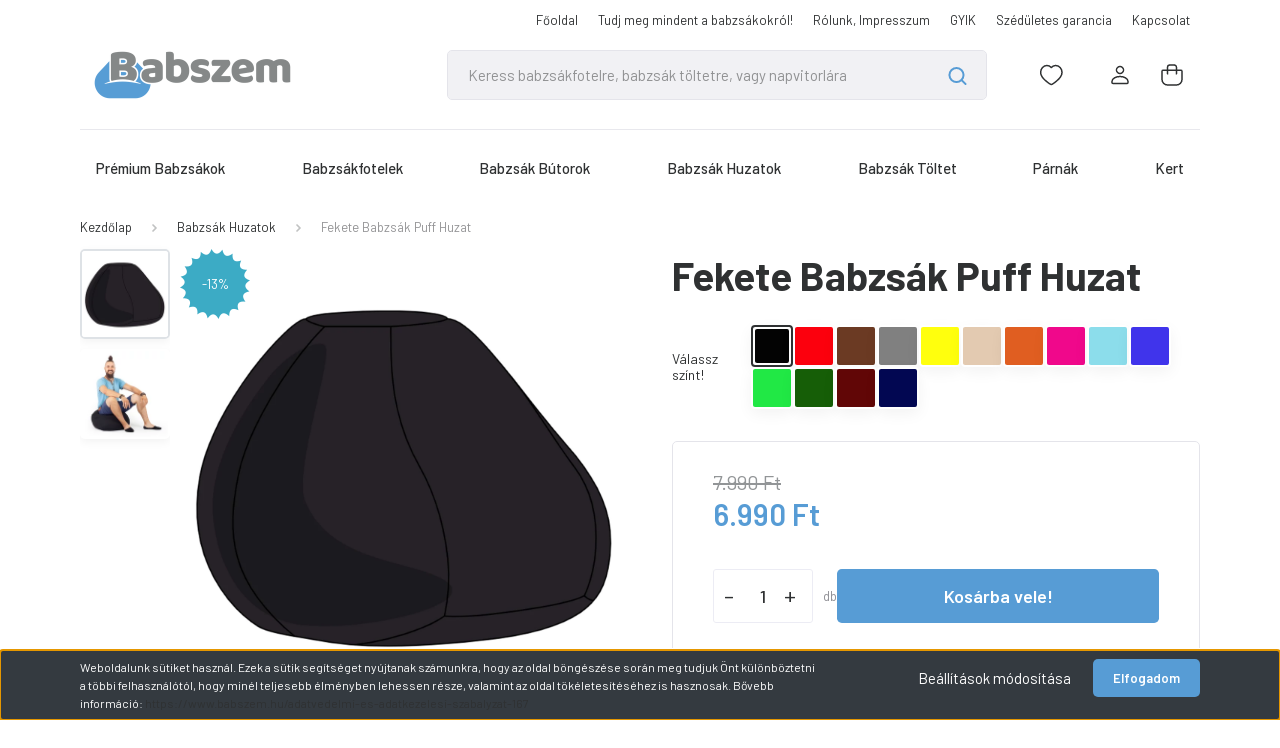

--- FILE ---
content_type: text/html; charset=UTF-8
request_url: https://www.babszem.hu/fekete-babzsak-puff-huzat
body_size: 31004
content:
<!DOCTYPE html>
<html lang="hu" dir="ltr">
<head>
    <title>Fekete Babzsák Puff Huzat</title>
    <meta charset="utf-8">
    <meta name="description" content="Dobd fel Babzsák Puffod egy másik színű huzattal a változatosság kedvéért!">
    <meta name="robots" content="index, follow">
    <link rel="image_src" href="https://babszem.cdn.shoprenter.hu/custom/babszem/image/data/product/huzatok/Puff-huzat/babzsak-puff-huzat-fekete.jpg.webp?lastmod=1730821221.1749115624">
    <meta property="og:title" content="Fekete Babzsák Puff Huzat" />
    <meta property="og:type" content="product" />
    <meta property="og:url" content="https://www.babszem.hu/fekete-babzsak-puff-huzat" />
    <meta property="og:image" content="https://babszem.cdn.shoprenter.hu/custom/babszem/image/cache/w2292h1200/product/huzatok/Puff-huzat/babzsak-puff-huzat-fekete.jpg.webp?lastmod=1730821221.1749115624" />
    <meta property="og:description" content="Puffogj kedvedre!Mi mindenre jó? Vendégszéknek, Láblógatáshoz.LeírásDobd fel babzsákod egy másik színű huzattal a változatosság kedvéért. A huzat anyaga szövet, rejtett cipzárral és korszerű..." />
    <link href="https://babszem.cdn.shoprenter.hu/custom/babszem/image/data/Logo/babszem-logo-emblem-original_FINAL-emblem.png?lastmod=1663658061.1749115624" rel="icon" />
    <link href="https://babszem.cdn.shoprenter.hu/custom/babszem/image/data/Logo/babszem-logo-emblem-original_FINAL-emblem.png?lastmod=1663658061.1749115624" rel="apple-touch-icon" />
    <base href="https://www.babszem.hu:443" />

    <meta name="viewport" content="width=device-width, initial-scale=1, maximum-scale=1, user-scalable=0">
            <link href="https://www.babszem.hu/fekete-babzsak-puff-huzat" rel="canonical">
    
            
                <link rel="preconnect" href="https://fonts.gstatic.com" />
    <link rel="preload" as="style" href="https://fonts.googleapis.com/css2?family=Barlow:ital,wght@0,300;0,400;0,500;0,600;0,700;1,300;1,400;1,500;1,600;1,700&display=swap" />
    <link rel="stylesheet" href="https://fonts.googleapis.com/css2?family=Barlow:ital,wght@0,300;0,400;0,500;0,600;0,700;1,300;1,400;1,500;1,600;1,700&display=swap" media="print" onload="this.media='all'" />
    <noscript>
        <link rel="stylesheet" href="https://fonts.googleapis.com/css2?family=Barlow:ital,wght@0,300;0,400;0,500;0,600;0,700;1,300;1,400;1,500;1,600;1,700&display=swap" />
    </noscript>
    <link href="https://cdnjs.cloudflare.com/ajax/libs/fancybox/3.5.7/jquery.fancybox.min.css" rel="stylesheet" media="print" onload="this.media='all'"/>

            <link rel="stylesheet" href="https://babszem.cdn.shoprenter.hu/custom/babszem/catalog/view/theme/madrid_furniture/style/1767723329.1689691390.1726821896.1727783740.css?v=null.1749115624" media="all">
        <script>
        window.nonProductQuality = 80;
    </script>
    <script src="https://babszem.cdn.shoprenter.hu/catalog/view/javascript/jquery/jquery-1.10.2.min.js?v=1484139539"></script>

            
    
    <!-- Header JavaScript codes -->
            <script src="https://babszem.cdn.shoprenter.hu/web/compiled/js/countdown.js?v=1768402759"></script>
                    <script src="https://babszem.cdn.shoprenter.hu/web/compiled/js/base.js?v=1768402759"></script>
                    <script src="https://babszem.cdn.shoprenter.hu/web/compiled/js/before_starter2_head.js?v=1768402759"></script>
                    <script src="https://babszem.cdn.shoprenter.hu/web/compiled/js/before_starter2_productpage.js?v=1768402759"></script>
                    <script src="https://babszem.cdn.shoprenter.hu/web/compiled/js/productreview.js?v=1768402759"></script>
                    <script src="https://babszem.cdn.shoprenter.hu/web/compiled/js/nanobar.js?v=1768402759"></script>
                    <!-- Header jQuery onLoad scripts -->
    <script>window.countdownFormat='%D:%H:%M:%S';var BASEURL='https://www.babszem.hu';Currency={"symbol_left":"","symbol_right":" Ft","decimal_place":0,"decimal_point":",","thousand_point":".","currency":"HUF","value":1};var ShopRenter=ShopRenter||{};ShopRenter.product={"id":1389,"sku":"5999576122283","currency":"HUF","unitName":"db","price":6990,"name":"Fekete Babzs\u00e1k Puff Huzat","brand":"Babszem b\u00fatorh\u00e1z","currentVariant":{"V\u00e1lassz sz\u00ednt!":"Fekete"},"parent":{"id":434,"sku":"5999576122284","unitName":"db","price":6990,"name":"Fekete Babzs\u00e1k Puff Huzat"}};$(document).ready(function(){});$(window).load(function(){var init_relatedproducts_Scroller=function(){$("#relatedproducts .aurora-scroll-click-mode").each(function(){var max=0;$(this).find($(".list_prouctname")).each(function(){var h=$(this).height();max=h>max?h:max;});$(this).find($(".list_prouctname")).each(function(){$(this).height(max);});});$("#relatedproducts .aurora-scroll-click-mode").auroraScroll({autoMode:"click",frameRate:60,speed:2.5,direction:-1,elementClass:"product-snapshot",pauseAfter:false,horizontal:true,visible:1,arrowsPosition:1},function(){initAurora();});}
init_relatedproducts_Scroller();});</script><script src="https://babszem.cdn.shoprenter.hu/web/compiled/js/vue/manifest.bundle.js?v=1768402756"></script><script>var ShopRenter=ShopRenter||{};ShopRenter.onCartUpdate=function(callable){document.addEventListener('cartChanged',callable)};ShopRenter.onItemAdd=function(callable){document.addEventListener('AddToCart',callable)};ShopRenter.onItemDelete=function(callable){document.addEventListener('deleteCart',callable)};ShopRenter.onSearchResultViewed=function(callable){document.addEventListener('AuroraSearchResultViewed',callable)};ShopRenter.onSubscribedForNewsletter=function(callable){document.addEventListener('AuroraSubscribedForNewsletter',callable)};ShopRenter.onCheckoutInitiated=function(callable){document.addEventListener('AuroraCheckoutInitiated',callable)};ShopRenter.onCheckoutShippingInfoAdded=function(callable){document.addEventListener('AuroraCheckoutShippingInfoAdded',callable)};ShopRenter.onCheckoutPaymentInfoAdded=function(callable){document.addEventListener('AuroraCheckoutPaymentInfoAdded',callable)};ShopRenter.onCheckoutOrderConfirmed=function(callable){document.addEventListener('AuroraCheckoutOrderConfirmed',callable)};ShopRenter.onCheckoutOrderPaid=function(callable){document.addEventListener('AuroraOrderPaid',callable)};ShopRenter.onCheckoutOrderPaidUnsuccessful=function(callable){document.addEventListener('AuroraOrderPaidUnsuccessful',callable)};ShopRenter.onProductPageViewed=function(callable){document.addEventListener('AuroraProductPageViewed',callable)};ShopRenter.onMarketingConsentChanged=function(callable){document.addEventListener('AuroraMarketingConsentChanged',callable)};ShopRenter.onCustomerRegistered=function(callable){document.addEventListener('AuroraCustomerRegistered',callable)};ShopRenter.onCustomerLoggedIn=function(callable){document.addEventListener('AuroraCustomerLoggedIn',callable)};ShopRenter.onCustomerUpdated=function(callable){document.addEventListener('AuroraCustomerUpdated',callable)};ShopRenter.onCartPageViewed=function(callable){document.addEventListener('AuroraCartPageViewed',callable)};ShopRenter.customer={"userId":0,"userClientIP":"18.191.156.132","userGroupId":8,"customerGroupTaxMode":"gross","customerGroupPriceMode":"only_gross","email":"","phoneNumber":"","name":{"firstName":"","lastName":""}};ShopRenter.theme={"name":"madrid_furniture","family":"madrid","parent":""};ShopRenter.shop={"name":"babszem","locale":"hu","currency":{"code":"HUF","rate":1},"domain":"babszem.myshoprenter.hu"};ShopRenter.page={"route":"product\/product","queryString":"fekete-babzsak-puff-huzat"};ShopRenter.formSubmit=function(form,callback){callback();};let loadedAsyncScriptCount=0;function asyncScriptLoaded(position){loadedAsyncScriptCount++;if(position==='body'){if(document.querySelectorAll('.async-script-tag').length===loadedAsyncScriptCount){if(/complete|interactive|loaded/.test(document.readyState)){document.dispatchEvent(new CustomEvent('asyncScriptsLoaded',{}));}else{document.addEventListener('DOMContentLoaded',()=>{document.dispatchEvent(new CustomEvent('asyncScriptsLoaded',{}));});}}}}</script><script type="text/javascript"async class="async-script-tag"onload="asyncScriptLoaded('header')"src="https://static2.rapidsearch.dev/resultpage.js?shop=babszem.shoprenter.hu"></script><script type="text/javascript"async class="async-script-tag"onload="asyncScriptLoaded('header')"src="https://shoprenter.engine.yusp.com/app/js7trackingCode.js?customerName=babszem"></script><script type="text/javascript"async class="async-script-tag"onload="asyncScriptLoaded('header')"src="https://onsite.optimonk.com/script.js?account=14820"></script><script type="text/javascript"async class="async-script-tag"onload="asyncScriptLoaded('header')"src="https://widget.molin.ai/shop-ai.js?w=83f69lk2"></script><script type="text/javascript"async class="async-script-tag"onload="asyncScriptLoaded('header')"src="https://api-one-conv-measure.heureka.group/shoprenter_app/ocm_js?shop_id=112091&domain=arukereso.hu"></script><script type="text/javascript"src="https://babszem.cdn.shoprenter.hu/web/compiled/js/vue/customerEventDispatcher.bundle.js?v=1768402756"></script><!--Custom header scripts--><script src="https://www.googleoptimize.com/optimize.js?id=OPT-PFRC4SF"></script><script async="true"type="text/javascript"src="https://s.kk-resources.com/leadtag.js"></script><script src="https://up.smartupsell.hu/public/campaign/js/7202.js"async></script>                
            
            <script>window.dataLayer=window.dataLayer||[];function gtag(){dataLayer.push(arguments)};var ShopRenter=ShopRenter||{};ShopRenter.config=ShopRenter.config||{};ShopRenter.config.googleConsentModeDefaultValue="denied";</script>                        <script type="text/javascript" src="https://babszem.cdn.shoprenter.hu/web/compiled/js/vue/googleConsentMode.bundle.js?v=1768402756"></script>

            <!-- Facebook Pixel Code -->
<script>
  !function(f,b,e,v,n,t,s)
  {if(f.fbq)return;n=f.fbq=function(){n.callMethod?
  n.callMethod.apply(n,arguments):n.queue.push(arguments)};
  if(!f._fbq)f._fbq=n;n.push=n;n.loaded=!0;n.version='2.0';
  n.queue=[];t=b.createElement(e);t.async=!0;
  t.src=v;s=b.getElementsByTagName(e)[0];
  s.parentNode.insertBefore(t,s)}(window, document,'script',
  'https://connect.facebook.net/en_US/fbevents.js');
  fbq('consent', 'revoke');
fbq('init', '2012738289019228');
  fbq('track', 'PageView');
document.addEventListener('AuroraProductPageViewed', function(auroraEvent) {
                    fbq('track', 'ViewContent', {
                        content_type: 'product',
                        content_ids: [auroraEvent.detail.product.id.toString()],
                        value: parseFloat(auroraEvent.detail.product.grossUnitPrice),
                        currency: auroraEvent.detail.product.currency
                    }, {
                        eventID: auroraEvent.detail.event.id
                    });
                });
document.addEventListener('AuroraAddedToCart', function(auroraEvent) {
    var fbpId = [];
    var fbpValue = 0;
    var fbpCurrency = '';

    auroraEvent.detail.products.forEach(function(item) {
        fbpValue += parseFloat(item.grossUnitPrice) * item.quantity;
        fbpId.push(item.id);
        fbpCurrency = item.currency;
    });


    fbq('track', 'AddToCart', {
        content_ids: fbpId,
        content_type: 'product',
        value: fbpValue,
        currency: fbpCurrency
    }, {
        eventID: auroraEvent.detail.event.id
    });
})
window.addEventListener('AuroraMarketingCookie.Changed', function(event) {
            let consentStatus = event.detail.isAccepted ? 'grant' : 'revoke';
            if (typeof fbq === 'function') {
                fbq('consent', consentStatus);
            }
        });
</script>
<noscript><img height="1" width="1" style="display:none"
  src="https://www.facebook.com/tr?id=2012738289019228&ev=PageView&noscript=1"
/></noscript>
<!-- End Facebook Pixel Code -->
            <!-- Google Tag Manager -->
<script>(function(w,d,s,l,i){w[l]=w[l]||[];w[l].push({'gtm.start':
new Date().getTime(),event:'gtm.js'});var f=d.getElementsByTagName(s)[0],
j=d.createElement(s),dl=l!='dataLayer'?'&l='+l:'';j.async=true;j.src=
'https://www.googletagmanager.com/gtm.js?id='+i+dl;f.parentNode.insertBefore(j,f);
})(window,document,'script','dataLayer','GTM-W4XBN3D');</script>
<!-- End Google Tag Manager -->
            
            
                <!--Global site tag(gtag.js)--><script async src="https://www.googletagmanager.com/gtag/js?id=G-G041DWNKGZ"></script><script>window.dataLayer=window.dataLayer||[];function gtag(){dataLayer.push(arguments);}
gtag('js',new Date());gtag('config','G-G041DWNKGZ');gtag('config','AW-946901731',{"allow_enhanced_conversions":true});gtag('config','AW-589722534',{"allow_enhanced_conversions":true});</script>                                <script type="text/javascript" src="https://babszem.cdn.shoprenter.hu/web/compiled/js/vue/GA4EventSender.bundle.js?v=1768402756"></script>

    
    
</head>

    
<body id="body" class="page-body product-page-body madrid_furniture-body desktop-device-body horizontal-category-menu " role="document">
<script>ShopRenter.theme.breakpoints={'xs':0,'sm':576,'md':768,'lg':992,'xl':1200,'xxl':1400}</script><!--Google Tag Manager(noscript)--><noscript><iframe src="https://www.googletagmanager.com/ns.html?id=GTM-W4XBN3D"
height="0"width="0"style="display:none;visibility:hidden"></iframe></noscript><!--End Google Tag Manager(noscript)--><div id="fb-root"></div><script>(function(d,s,id){var js,fjs=d.getElementsByTagName(s)[0];if(d.getElementById(id))return;js=d.createElement(s);js.id=id;js.src="//connect.facebook.net/hu_HU/sdk/xfbml.customerchat.js#xfbml=1&version=v2.12&autoLogAppEvents=1";fjs.parentNode.insertBefore(js,fjs);}(document,"script","facebook-jssdk"));</script>
                    

<!-- cached -->    <div class="nanobar-cookie-cog d-flex-center rounded js-hidden-nanobar-button">
        <svg width="20" height="20" viewBox="0 0 20 20" fill="none" xmlns="http://www.w3.org/2000/svg">
    <path d="M18.0781 10C18.0781 8.75521 18.849 7.77083 20 7.09375C19.7917 6.40104 19.5156 5.72917 19.1771 5.10417C17.8802 5.44271 16.8333 4.9375 15.9479 4.05208C15.0677 3.17187 14.7969 2.11979 15.1354 0.822917C14.5104 0.484375 13.8437 0.208333 13.1458 0C12.4687 1.15625 11.25 1.92187 10 1.92187C8.75521 1.92187 7.53125 1.15625 6.85417 0C6.15625 0.208333 5.48958 0.484375 4.86458 0.822917C5.20312 2.11979 4.93229 3.16667 4.05208 4.05208C3.17187 4.93229 2.11979 5.44271 0.828125 5.10417C0.484375 5.72917 0.208333 6.39583 0 7.09375C1.15625 7.77083 1.92708 8.75521 1.92708 10C1.92708 11.2448 1.15625 12.4687 0 13.1458C0.208333 13.8437 0.484375 14.5104 0.822917 15.1354C2.11979 14.7969 3.16667 15.0677 4.04687 15.9479C4.93229 16.8281 5.19792 17.8802 4.85937 19.1771C5.48958 19.5156 6.15104 19.7917 6.84896 20C7.52604 18.8437 8.75 18.0781 9.99479 18.0781C11.2396 18.0781 12.4635 18.8437 13.1406 20C13.8385 19.7917 14.5052 19.5156 15.1302 19.1771C14.7917 17.8802 15.0625 16.8333 15.9427 15.9479C16.8229 15.0677 17.875 14.5573 19.1719 14.8958C19.5104 14.2656 19.7865 13.599 19.9948 12.9062C18.8437 12.2292 18.0781 11.2448 18.0781 10ZM10 15.1198C7.17708 15.1198 4.88021 12.8281 4.88021 10C4.88021 7.17187 7.17187 4.88021 10 4.88021C12.8281 4.88021 15.1198 7.17187 15.1198 10C15.1198 12.8281 12.8281 15.1198 10 15.1198Z" fill="currentColor"/>
</svg>

    </div>
<div class="Fixed nanobar bg-dark js-nanobar-first-login">
    <div class="container nanobar-container">
        <div class="row flex-column flex-sm-row">
            <div class="col-12 col-sm-6 col-lg-8 nanobar-text-cookies align-self-center text-sm-left">
                Weboldalunk sütiket használ. Ezek a sütik segítséget nyújtanak számunkra, hogy az oldal böngészése során meg tudjuk Önt különböztetni a többi felhasználótól, hogy minél teljesebb élményben lehessen része, valamint az oldal tökéletesítéséhez is hasznosak. Bővebb információ: <a href="https://www.babszem.hu/adatvedelmi-es-adatkezelesi-szabalyzat-167">https://www.babszem.hu/adatvedelmi-es-adatkezelesi-szabalyzat-167</a>
            </div>
            <div class="col-12 col-sm-6 col-lg-4 nanobar-buttons m-sm-0 text-center text-sm-right">
                <a href="#" class="btn btn-link nanobar-settings-button js-nanobar-settings-button">
                    Beállítások módosítása
                </a>
                <a href="#" class="btn btn-primary nanobar-btn js-nanobar-close-cookies" data-button-save-text="Beállítások mentése">
                    Elfogadom
                </a>
            </div>
        </div>
        <div class="nanobar-cookies js-nanobar-cookies flex-column flex-sm-row text-left pt-3 mt-3" style="display: none;">
            <div class="form-check pt-2 pb-2 pr-2 mb-0">
                <input class="form-check-input" type="checkbox" name="required_cookies" disabled checked />
                <label class="form-check-label">
                    Szükséges cookie-k
                    <div class="cookies-help-text text-muted">
                        Ezek a cookie-k segítenek abban, hogy a webáruház használható és működőképes legyen.
                    </div>
                </label>
            </div>
            <div class="form-check pt-2 pb-2 pr-2 mb-0">
                <input class="form-check-input js-nanobar-marketing-cookies" type="checkbox" name="marketing_cookies"
                         checked />
                <label class="form-check-label">
                    Marketing cookie-k
                    <div class="cookies-help-text text-muted">
                        Ezeket a cookie-k segítenek abban, hogy az Ön érdeklődési körének megfelelő reklámokat és termékeket jelenítsük meg a webáruházban.
                    </div>
                </label>
            </div>
        </div>
    </div>
</div>

<script>
    (function ($) {
        $(document).ready(function () {
            new AuroraNanobar.FirstLogNanobarCheckbox(jQuery('.js-nanobar-first-login'), 'bottom');
        });
    })(jQuery);
</script>
<!-- /cached -->

                <!-- page-wrap -->

                <div class="page-wrap">
                                                

    <header class="sticky-head">
        <div class="sticky-head-inner">
                    <div class="header-top-line">
                <div class="container">
                    <div class="header-top d-flex justify-content-end">
                        <!-- cached -->
    <ul class="nav headermenu-list">
                    <li class="nav-item">
                <a href="https://www.babszem.hu"
                   target="_self"
                   class="nav-link "
                    title="Főoldal"
                >
                    Főoldal
                </a>
                            </li>
                    <li class="nav-item">
                <a href="https://www.babszem.hu/tudj-meg-mindent-a-babzsakokrol"
                   target="_self"
                   class="nav-link "
                    title="Tudj meg mindent a babzsákokról!"
                >
                    Tudj meg mindent a babzsákokról!
                </a>
                            </li>
                    <li class="nav-item">
                <a href="https://www.babszem.hu/rolunk_4"
                   target="_self"
                   class="nav-link "
                    title="Rólunk, Impresszum"
                >
                    Rólunk, Impresszum
                </a>
                            </li>
                    <li class="nav-item">
                <a href="https://www.babszem.hu/gyik-15"
                   target="_self"
                   class="nav-link "
                    title="GYIK"
                >
                    GYIK
                </a>
                            </li>
                    <li class="nav-item">
                <a href="https://www.babszem.hu/garancia_7"
                   target="_self"
                   class="nav-link "
                    title="Szédületes garancia"
                >
                    Szédületes garancia
                </a>
                            </li>
                    <li class="nav-item">
                <a href="https://www.babszem.hu/index.php?route=information/contact"
                   target="_self"
                   class="nav-link "
                    title="Kapcsolat"
                >
                    Kapcsolat
                </a>
                            </li>
            </ul>
    <!-- /cached -->
                        
                        
                    </div>
                </div>
            </div>
            <div class="header-middle-line ">
                <div class="container">
                    <div class="header-middle">
                        <nav class="navbar navbar-expand-lg">
                            <button id="js-hamburger-icon" class="d-flex d-lg-none" title="Menü">
                                <div class="hamburger-icon position-relative">
                                    <div class="hamburger-icon-line position-absolute line-1"></div>
                                    <div class="hamburger-icon-line position-absolute line-3"></div>
                                </div>
                            </button>
                                                            <!-- cached -->
    <a class="navbar-brand" href="/"><img style="border: 0; max-width: 450px;" src="https://babszem.cdn.shoprenter.hu/custom/babszem/image/cache/w450h100m00/Logo/babszem-logo-tipo_FINAL-full.png?v=1725972310" title="Babszem Bútorház Major György EV" alt="Babszem Bútorház Major György EV" /></a>
<!-- /cached -->
                                
<div class="dropdown search-module d-flex">
    <div class="input-group">
        <input class="form-control disableAutocomplete" type="text" placeholder="Keress babzsákfotelre, babzsák töltetre, vagy napvitorlára" value=""
               id="filter_keyword" 
               onclick="this.value=(this.value==this.defaultValue)?'':this.value;"/>
        <div class="input-group-append">
            <button title="Keresés" class="btn btn-link" onclick="moduleSearch();">
                <svg width="19" height="18" viewBox="0 0 19 18" fill="none" xmlns="http://www.w3.org/2000/svg">
    <path d="M17.4492 17L13.4492 13M8.47698 15.0555C4.59557 15.0555 1.44922 11.9092 1.44922 8.02776C1.44922 4.14635 4.59557 1 8.47698 1C12.3584 1 15.5047 4.14635 15.5047 8.02776C15.5047 11.9092 12.3584 15.0555 8.47698 15.0555Z" stroke="currentColor" stroke-width="2" stroke-linecap="round" stroke-linejoin="round"/>
</svg>

            </button>
        </div>
    </div>

    <input type="hidden" id="filter_description" value="0"/>
    <input type="hidden" id="search_shopname" value="babszem"/>
    <div id="results" class="dropdown-menu search-results p-0"></div>
</div>



                                                                                                                <div id="js-wishlist-module-wrapper">
                                <hx:include src="/_fragment?_path=_format%3Dhtml%26_locale%3Den%26_controller%3Dmodule%252Fwishlist&amp;_hash=0mrXXoHrEVxC3H3KxRYLN%2BngDaGJKwEfar15%2FShjTcg%3D"></hx:include>
                            </div>
                                                        <!-- cached -->
    <ul class="nav login-list">
                    <li class="nav-item">
                <a class="nav-link header-middle-right-link" href="index.php?route=account/login" title="Bejelentkezés / Regisztráció">
                    <span class="header-user-icon">
                        <svg width="18" height="20" viewBox="0 0 18 20" fill="none" xmlns="http://www.w3.org/2000/svg">
    <path fill-rule="evenodd" clip-rule="evenodd" d="M11.4749 2.52513C12.8417 3.89197 12.8417 6.10804 11.4749 7.47488C10.1081 8.84172 7.89199 8.84172 6.52515 7.47488C5.15831 6.10804 5.15831 3.89197 6.52515 2.52513C7.89199 1.15829 10.1081 1.15829 11.4749 2.52513Z" stroke="currentColor" stroke-width="1.5" stroke-linecap="round" stroke-linejoin="round"/>
    <path fill-rule="evenodd" clip-rule="evenodd" d="M1 16.5V17.5C1 18.052 1.448 18.5 2 18.5H16C16.552 18.5 17 18.052 17 17.5V16.5C17 13.474 13.048 11.508 9 11.508C4.952 11.508 1 13.474 1 16.5Z" stroke="currentColor" stroke-width="1.5" stroke-linecap="round" stroke-linejoin="round"/>
</svg>

                    </span>
                </a>
            </li>
            </ul>
<!-- /cached -->
                            <div id="header-cart-wrapper">
                                <div id="js-cart">
                                    <hx:include src="/_fragment?_path=_format%3Dhtml%26_locale%3Den%26_controller%3Dmodule%252Fcart&amp;_hash=I%2BfS7gkf%2FJmZbEa8U550nWgk13TdHsSZ9uhkpnkK6g4%3D"></hx:include>
                                </div>
                            </div>
                        </nav>
                    </div>
                </div>
            </div>
            <div class="header-bottom-line d-none d-lg-block">
                <div class="container">
                    


                    
            <div id="module_category_wrapper" class="module-category-wrapper">
        <div id="category" class="module content-module header-position category-module" >
                    <div class="module-head">
                        <div class="module-head-title">Kategóriák</div>
        </div>
            <div class="module-body">
                    <div id="category-nav">
        

    <ul class="nav nav-pills category category-menu sf-menu sf-horizontal cached">
        <li id="cat_115" class="nav-item item category-list module-list even">
    <a href="https://www.babszem.hu/premium-babzsakok" class="nav-link">
                <span>Prémium Babzsákok</span>
    </a>
    </li><li id="cat_107" class="nav-item item category-list module-list odd">
    <a href="https://www.babszem.hu/babzsakfotelek" class="nav-link">
                <span>Babzsákfotelek</span>
    </a>
    </li><li id="cat_108" class="nav-item item category-list module-list even">
    <a href="https://www.babszem.hu/babzsak-butorok" class="nav-link">
                <span>Babzsák Bútorok</span>
    </a>
    </li><li id="cat_128" class="nav-item item category-list module-list odd">
    <a href="https://www.babszem.hu/babzsak-huzatok" class="nav-link">
                <span>Babzsák Huzatok</span>
    </a>
    </li><li id="cat_92" class="nav-item item category-list module-list even">
    <a href="https://www.babszem.hu/polisztirol-gyongy-babzsak-toltet" class="nav-link">
                <span>Babzsák Töltet</span>
    </a>
    </li><li id="cat_94" class="nav-item item category-list module-list odd">
    <a href="https://www.babszem.hu/parnak" class="nav-link">
                <span>Párnák</span>
    </a>
    </li><li id="cat_110" class="nav-item item category-list module-list even">
    <a href="https://www.babszem.hu/kert" class="nav-link">
                <span>Kert</span>
    </a>
    </li>
    </ul>

    <script>$(function(){$("ul.category").superfish({animation:{opacity:'show'},popUpSelector:".children",delay:400,speed:'normal',hoverClass:'js-sf-hover',onBeforeShow:function(){}});});</script>    </div>
            </div>
                                </div>
    
            </div>
    
                </div>
            </div>
                </div>
    </header>

                            
            <main class="has-sticky">
                        

        <div class="container one-column-content main-container">
            <!-- cached -->    <nav aria-label="breadcrumb">
        <ol class="breadcrumb" itemscope itemtype="https://schema.org/BreadcrumbList">
                            <li class="breadcrumb-item"  itemprop="itemListElement" itemscope itemtype="https://schema.org/ListItem">
                                            <a itemprop="item" href="https://www.babszem.hu">
                            <span itemprop="name">Kezdőlap</span>
                        </a>
                    
                    <meta itemprop="position" content="1" />
                </li>
                            <li class="breadcrumb-item"  itemprop="itemListElement" itemscope itemtype="https://schema.org/ListItem">
                                            <a itemprop="item" href="https://www.babszem.hu/babzsak-huzatok">
                            <span itemprop="name">Babzsák Huzatok</span>
                        </a>
                    
                    <meta itemprop="position" content="2" />
                </li>
                            <li class="breadcrumb-item active" aria-current="page" itemprop="itemListElement" itemscope itemtype="https://schema.org/ListItem">
                                            <span itemprop="name">Fekete Babzsák Puff Huzat</span>
                    
                    <meta itemprop="position" content="3" />
                </li>
                    </ol>
    </nav>
<!-- /cached -->


        <div class="flypage" itemscope itemtype="//schema.org/Product">
                            <div class="page-head">
                                    </div>
            
                            <div class="page-body">
                        <section class="product-page-top">
                <div class="row">
            <div class="col-sm-7 col-md-6 product-page-left">
                <div class="product-image-box">
                    <div class="product-image position-relative">
                            

<div class="product_badges horizontal-orientation">
            
                                                                                                
                                        
        <div class="badgeitem-content badgeitem-content-id-9 badgeitem-content-color-k badgeitem-content-type-8 badge-autohelp-content autohelp" title="Black November">
            <a class="badgeitem badgeitemid_9 badgecolor_k badgetype_8"
               href="/fekete-babzsak-puff-huzat"
                title="Black November"
               style="background: transparent url('https://www.babszem.hu/catalog/view/badges/k_8.png') top left no-repeat; width: 70px; height: 70px;"
            >
                                    <span class="badgeitem-text">
                                                    -13%
                                            </span>
                            </a>
        </div>
    

    </div>



<div id="product-image-container">
            <div class="product-images">
                                            <div class="product-image-outer d-inline-flex">
            <img
                src="https://babszem.cdn.shoprenter.hu/custom/babszem/image/cache/w180h180wt1/product/huzatok/Puff-huzat/babzsak-puff-huzat-fekete.jpg.webp?lastmod=1730821221.1749115624"
                class="product-secondary-image thumb-active"
                data-index="0"
                data-popup="https://babszem.cdn.shoprenter.hu/custom/babszem/image/cache/w1200h1200wt1/product/huzatok/Puff-huzat/babzsak-puff-huzat-fekete.jpg.webp?lastmod=1730821221.1749115624"
                data-secondary_src="https://babszem.cdn.shoprenter.hu/custom/babszem/image/cache/w1200h1200wt1/product/huzatok/Puff-huzat/babzsak-puff-huzat-fekete.jpg.webp?lastmod=1730821221.1749115624"
                title="Kép 1/2 - Fekete Babzsák Puff Huzat"
                alt="Kép 1/2 - Fekete Babzsák Puff Huzat"
                width="180"
                height="180"
            />
        </div>
                                            <div class="product-image-outer d-inline-flex">
            <img
                src="https://babszem.cdn.shoprenter.hu/custom/babszem/image/cache/w180h180wt1/product/babzsakpuff/babzsak-puff-fekete-2.jpg.webp?lastmod=1744265373.1749115624"
                class="product-secondary-image"
                data-index="1"
                data-popup="https://babszem.cdn.shoprenter.hu/custom/babszem/image/cache/w1200h1200wt1/product/babzsakpuff/babzsak-puff-fekete-2.jpg.webp?lastmod=1744265373.1749115624"
                data-secondary_src="https://babszem.cdn.shoprenter.hu/custom/babszem/image/cache/w1200h1200wt1/product/babzsakpuff/babzsak-puff-fekete-2.jpg.webp?lastmod=1744265373.1749115624"
                title="Kép 2/2 - Fekete Babzsák Puff Huzat"
                alt="Kép 2/2 - Fekete Babzsák Puff Huzat"
                width="180"
                height="180"
            />
        </div>
            </div>
        <div class="product-image-main" >
        <a href="https://babszem.cdn.shoprenter.hu/custom/babszem/image/cache/w1200h1200wt1/product/huzatok/Puff-huzat/babzsak-puff-huzat-fekete.jpg.webp?lastmod=1730821221.1749115624"
           title="Kép 1/2 - Fekete Babzsák Puff Huzat"
           data-caption="Kép 1/2 - Fekete Babzsák Puff Huzat"
           class="product-image-link fancybox-product" id="product-image-link"
           data-fancybox="images"
        >
            <img
                class="product-image-element img-fluid"
                itemprop="image"
                src="https://babszem.cdn.shoprenter.hu/custom/babszem/image/cache/w1200h1200wt1/product/huzatok/Puff-huzat/babzsak-puff-huzat-fekete.jpg.webp?lastmod=1730821221.1749115624"
                data-index="0"
                title="Fekete Babzsák Puff Huzat"
                alt="Fekete Babzsák Puff Huzat"
                id="image"
                width="1200"
                height="1200"
            />
        </a>
    </div>
    </div>

<script>$(document).ready(function(){var $productMainImage=$('.product-image-main');var $productImageLink=$('#product-image-link');var $productImage=$('#image');var $productImageVideo=$('#product-image-video');var $productSecondaryImage=$('.product-secondary-image');var imageTitle=$productImageLink.attr('title');$('.product-images').slick({slidesToShow:4,slidesToScroll:1,draggable:false,vertical:false,infinite:false,prevArrow:"<button class='slick-prev slick-arrow slick-horizontal-prev-button' type='button'><svg width='8' height='14' viewBox='0 0 8 14' fill='none' xmlns='http://www.w3.org/2000/svg'><path d='M7 13L1 7L7 1' stroke='currentColor' stroke-width='1.5' stroke-linecap='round' stroke-linejoin='round'/></svg></button>",nextArrow:"<button class='slick-next slick-arrow slick-horizontal-next-button' type='button'><svg width='8' height='14' viewBox='0 0 8 14' fill='none' xmlns='http://www.w3.org/2000/svg'><path d='M1 13L7 7L1 1' stroke='currentColor' stroke-width='1.5' stroke-linecap='round' stroke-linejoin='round'/></svg></button>",focusOnSelect:false,mobileFirst:true,responsive:[{breakpoint:1200,settings:{vertical:true,slidesToShow:5,prevArrow:"<button class='slick-prev slick-arrow slick-vertical-prev-button' type='button'><svg width='14' height='8' viewBox='0 0 14 8' fill='none' xmlns='http://www.w3.org/2000/svg'><path d='M1 7L7 1L13 7' stroke='currentColor' stroke-width='1.5' stroke-linecap='round' stroke-linejoin='round'/></svg></button>",nextArrow:"<button class='slick-next slick-arrow slick-vertical-next-button' type='button'><svg width='14' height='8' viewBox='0 0 14 8' fill='none' xmlns='http://www.w3.org/2000/svg'><path d='M1 1L7 7L13 1' stroke='currentColor' stroke-width='1.5' stroke-linecap='round' stroke-linejoin='round'/></svg></button>",}}]});$productSecondaryImage.on('click',function(){$productImage.attr('src',$(this).data('secondary_src'));$productImage.attr('data-index',$(this).data('index'));$productImageLink.attr('href',$(this).data('popup'));$productSecondaryImage.removeClass('thumb-active');$(this).addClass('thumb-active');if($productImageVideo.length){if($(this).data('video_image')){$productMainImage.hide();$productImageVideo.show();}else{$productImageVideo.hide();$productMainImage.show();}}});$productImageLink.on('click',function(){$(this).attr("title",imageTitle);$.fancybox.open([{"src":"https:\/\/babszem.cdn.shoprenter.hu\/custom\/babszem\/image\/cache\/w1200h1200wt1\/product\/huzatok\/Puff-huzat\/babzsak-puff-huzat-fekete.jpg.webp?lastmod=1730821221.1749115624","opts":{"caption":"K\u00e9p 1\/2 - Fekete Babzs\u00e1k Puff Huzat"}},{"src":"https:\/\/babszem.cdn.shoprenter.hu\/custom\/babszem\/image\/cache\/w1200h1200wt1\/product\/babzsakpuff\/babzsak-puff-fekete-2.jpg.webp?lastmod=1744265373.1749115624","opts":{"caption":"K\u00e9p 2\/2 - Fekete Babzs\u00e1k Puff Huzat"}}],{index:$productImageLink.find('img').attr('data-index'),tpl:{next:'<a title="Következő" class="fancybox-nav fancybox-next"><span></span></a>',prev:'<a title="Előző" class="fancybox-nav fancybox-prev"><span></span></a>'},mobile:{clickContent:"close",clickSlide:"close"},buttons:['zoom','close']});return false;});});</script>
                    </div>
                        <div class="position-5-wrapper">
                    
                    


        

            </div>

                </div>
                                                        <div id="section-product_infographs" class="section-wrapper ">
    
       <div class="module">
       <div class="module-body section-module-body product-infograph-section-body">
           <section class="product-infograph-position">
			   <div class="product-infograph-row">
				   					   						   							   <div class="product-infograph-item">
								   								   	<a href="#">
								   										<span class="product-infograph-item-inner">
											<span class="product-infograph-item-icon">
                                                                                                    <img
    src='https://babszem.cdn.shoprenter.hu/custom/babszem/image/cache/w30h30/IMG/icons/icon-jotekony.png.webp?lastmod=0.1749115624'

    
            width="30"
    
            height="30"
    
    
            loading="lazy"
    
    alt="Jótékony Hatás"

    
    />

                                                											</span>
											<span class="product-infograph-item-content">
																								   <div class="infograph-title">
													   Jótékony Hatás
												   </div>
											                                                                                                     <div class="infograph-subtitle">
                                                       A babzsákfotel felveszi testünk alakját egyenletes terhelést biztosítva gerincünknek.
                                                   </div>
                                               											</span>
										</span>
								   								   </a>
								   							   </div>
						   					   						   							   <div class="product-infograph-item">
								   								   	<a href="#">
								   										<span class="product-infograph-item-inner">
											<span class="product-infograph-item-icon">
                                                                                                    <img
    src='https://babszem.cdn.shoprenter.hu/custom/babszem/image/cache/w30h30/IMG/icons/icon-magyartermek.png.webp?lastmod=0.1749115624'

    
            width="30"
    
            height="30"
    
    
            loading="lazy"
    
    alt="Magyar Termék"

    
    />

                                                											</span>
											<span class="product-infograph-item-content">
																								   <div class="infograph-title">
													   Magyar Termék
												   </div>
											                                                                                                     <div class="infograph-subtitle">
                                                       A termék megvásárlásával hazai munkaerőt alkalmazó hazai kisvállalkozást támogatsz!
                                                   </div>
                                               											</span>
										</span>
								   								   </a>
								   							   </div>
						   					   						   							   <div class="product-infograph-item">
								   								   	<a href="#">
								   										<span class="product-infograph-item-inner">
											<span class="product-infograph-item-icon">
                                                                                                    <img
    src='https://babszem.cdn.shoprenter.hu/custom/babszem/image/cache/w30h30/IMG/icons/3_ev_garancia.png.webp?lastmod=0.1749115624'

    
            width="30"
    
            height="30"
    
    
            loading="lazy"
    
    alt="Három Év Garancia"

    
    />

                                                											</span>
											<span class="product-infograph-item-content">
																								   <div class="infograph-title">
													   Három Év Garancia
												   </div>
											                                                                                                     <div class="infograph-subtitle">
                                                       A termékek minősége megengedi, hogy a jogszabályi 2 év garancia helyett 3 évet biztosítsunk.
                                                   </div>
                                               											</span>
										</span>
								   								   </a>
								   							   </div>
						   					   				   			   </div>
           </section>
       </div>
   </div>
<style>
    .product-infograph-row {
        gap: 15px;
        display: flex;
        flex-direction: column;
        flex-wrap: nowrap;
        border: 1px solid #E4E4EA;
        border-radius: 5px;
        padding: 20px;
    }

    .product-infograph-item-inner {
        display: flex;
        flex-direction: row;
        align-items: center;
        gap: 10px;
    }

    .product-infograph-item {
        text-align: left;
        flex: 1;
    }

    .infograph-title {
        font-weight: 600;
        line-height: 1.2;
        font-size: 0.9375rem;
    }

    .infograph-subtitle {
        line-height: 1.2;
        font-size: 0.6875rem;
        margin-top: 5px;
    }

    .product-infograph-section-body {
        margin-top: 35px;
    }

    @media screen and (min-width: 991px) {
        .product-infograph-section-body {
            margin-top: 48px;
        }

        .product-infograph-row {
            padding: 20px 40px;
            flex-direction: row;
            gap: 20px;
        }

        .product-infograph-item {
            text-align: center;
        }

        .product-infograph-item-inner {
            flex-direction: column;
            gap: 19px;
        }

        .infograph-subtitle {
            font-size: 0.6875rem;
            margin-top: 7px;
        }
    }
</style>

</div>

                            </div>
            <div class="col-sm-5 col-md-6 product-page-right">
                <form action="https://www.babszem.hu/index.php?route=checkout/cart" method="post" enctype="multipart/form-data" id="product">
                    <div class="product-sticky-wrapper sticky-head">
    <div class="container p-0">
        <div class="product-sticky-inner">
            <div class="product-sticky-image-and-price">
                <div class="product-sticky-image">
                    <img src="https://babszem.cdn.shoprenter.hu/custom/babszem/image/data/product/huzatok/Puff-huzat/babzsak-puff-huzat-fekete.jpg.webp?lastmod=1730821221.1749115624" alt="Fekete Babzsák Puff Huzat" loading="lazy" />
                </div>
                                                <div class="product-page-right-box product-page-price-wrapper" itemprop="offers" itemscope itemtype="//schema.org/Offer">
        <div class="product-page-price-line">
        <div class="product-page-price-line-inner">
                            <div class="product-price-original product-page-price-original">7.990 Ft</div>
                        <span class="product-price-special product-page-price-special">6.990 Ft</span>
                    </div>
                <meta itemprop="price" content="6990"/>
        <meta itemprop="priceValidUntil" content="2027-01-14"/>
        <meta itemprop="pricecurrency" content="HUF"/>
        <meta itemprop="category" content="Babzsák Huzatok"/>
        <link itemprop="url" href="https://www.babszem.hu/fekete-babzsak-puff-huzat"/>
        <link itemprop="availability" href="http://schema.org/InStock"/>
    </div>
        </div>
                                </div>
            <div class="product-addtocart">
    <div class="product-addtocart-wrapper">
        <div class="product_table_quantity"><span class="quantity-text"></span><input class="quantity_to_cart quantity-to-cart" type="number" min="1" step="1" name="quantity" aria-label="quantity input"value="1"/><span class="quantity-name-text">db</span></div><div class="product_table_addtocartbtn"><a rel="nofollow, noindex" href="https://www.babszem.hu/index.php?route=checkout/cart&product_id=1389&quantity=1" data-product-id="1389" data-name="Fekete Babzsák Puff Huzat" data-price="6989.99999" data-quantity-name="db" data-price-without-currency="6990.00" data-currency="HUF" data-product-sku="5999576122283" data-brand="Babszem bútorház" id="add_to_cart" class="button btn btn-primary button-add-to-cart"><span>Kosárba vele!</span></a></div>
        <div>
            <input type="hidden" name="product_id" value="1389"/>
            <input type="hidden" name="product_collaterals" value=""/>
            <input type="hidden" name="product_addons" value=""/>
            <input type="hidden" name="redirect" value="https://www.babszem.hu/index.php?route=product/product&amp;product_id=1389"/>
                    </div>
    </div>
    <div class="text-minimum-wrapper small text-muted">
                    </div>
</div>
<script>
    if ($('.notify-request').length) {
        $('#body').on('keyup keypress', '.quantity_to_cart.quantity-to-cart', function (e) {
            if (e.which === 13) {
                return false;
            }
        });
    }

    $(function () {
        $(window).on('beforeunload', function () {
            $('a.button-add-to-cart:not(.disabled)').removeAttr('href').addClass('disabled button-disabled');
        });
    });
</script>
    <script>
        (function () {
            var clicked = false;
            var loadingClass = 'cart-loading';

            $('#add_to_cart').click(function clickFixed(event) {
                if (clicked === true) {
                    return false;
                }

                if (window.AjaxCart === undefined) {
                    var $this = $(this);
                    clicked = true;
                    $this.addClass(loadingClass);
                    event.preventDefault();

                    $(document).on('cart#listener-ready', function () {
                        clicked = false;
                        event.target.click();
                        $this.removeClass(loadingClass);
                    });
                }
            });
        })();
    </script>

                    </div>
    </div>
</div>

<script>
(function () {
    document.addEventListener('DOMContentLoaded', function () {
        var scrolling = false;
        var getElementRectangle = function(selector) {
            if(document.querySelector(selector)) {
                return document.querySelector(selector).getBoundingClientRect();
            }
            return false;
        };
        document.addEventListener("scroll", function() {
            scrolling = true;
        });

        setInterval(function () {
            if (scrolling) {
                scrolling = false;
                var productChildrenTable = getElementRectangle('#product-children-table');
                var productContentColumns = getElementRectangle('.product-content-columns');
                var productCartBox = getElementRectangle('.product-cart-box');

                var showStickyBy = false;
                if (productContentColumns) {
                    showStickyBy = productContentColumns.bottom;
                }

                if (productCartBox) {
                    showStickyBy = productCartBox.bottom;
                }

                if (productChildrenTable) {
                    showStickyBy = productChildrenTable.top;
                }

                var PRODUCT_STICKY_DISPLAY = 'sticky-active';
                var stickyClassList = document.querySelector('.product-sticky-wrapper').classList;
                if (showStickyBy < 0 && !stickyClassList.contains(PRODUCT_STICKY_DISPLAY)) {
                    stickyClassList.add(PRODUCT_STICKY_DISPLAY);
                }
                if (showStickyBy >= 0 && stickyClassList.contains(PRODUCT_STICKY_DISPLAY)) {
                    stickyClassList.remove(PRODUCT_STICKY_DISPLAY);
                }
            }
        }, 300);

        var stickyAddToCart = document.querySelector('.product-sticky-wrapper .notify-request');

        if ( stickyAddToCart ) {
            stickyAddToCart.setAttribute('data-fancybox-group','sticky-notify-group');
        }
    });
})();
</script>
                                            <h1 class="page-head-title product-page-head-title position-relative">
                            <span class="product-page-product-name" itemprop="name">Fekete Babzsák Puff Huzat</span>
                                                    </h1>
                    
                                            <div class="product-attributes-select-box product-page-right-box noprint">
                                <div class="product-attribute-row">
                <div class="product-attribute-item">
                    <h6 class="product-attribute-name"><span>Válassz színt!</span></h6>
                    <span class="product-attribute-value">
                        <input class="ringselect" type="hidden" value="1" attrid="9"/><ul class="ring-list list-icon"><li class="variable selected instock"><a href="https://www.babszem.hu/fekete-babzsak-puff-huzat" class="variable-link" title="Fekete Babzsák Puff Huzat""><span class="icon" title="Fekete"><span class="color" style="display:block;background-color:#030303;width:30px;height:30px;">&nbsp;</span></span></a></li><li class="variable instock"><a href="https://www.babszem.hu/piros-babzsak-puff-huzat" class="variable-link" title="Piros Babzsák Puff Huzat""><span class="icon" title="Piros"><span class="color" style="display:block;background-color:#fc000d;width:30px;height:30px;">&nbsp;</span></span></a></li><li class="variable instock"><a href="https://www.babszem.hu/barna-babzsak-puff-huzat" class="variable-link" title="Barna Babzsák Puff Huzat""><span class="icon" title="Barna"><span class="color" style="display:block;background-color:#6b3a23;width:30px;height:30px;">&nbsp;</span></span></a></li><li class="variable instock"><a href="https://www.babszem.hu/szurke-babzsak-puff-huzat" class="variable-link" title="Szürke Babzsák Puff Huzat""><span class="icon" title="Szürke"><span class="color" style="display:block;background-color:#808080;width:30px;height:30px;">&nbsp;</span></span></a></li><li class="variable instock"><a href="https://www.babszem.hu/sarga-babzsak-puff-huzat" class="variable-link" title="Sárga Babzsák Puff Huzat""><span class="icon" title="Sárga"><span class="color" style="display:block;background-color:#ffff0d;width:30px;height:30px;">&nbsp;</span></span></a></li><li class="variable instock"><a href="https://www.babszem.hu/drapp-babzsak-puff-huzat" class="variable-link" title="Drapp Babzsák Puff Huzat""><span class="icon" title="Drapp"><span class="color" style="display:block;background-color:#e3cab1;width:30px;height:30px;">&nbsp;</span></span></a></li><li class="variable instock"><a href="https://www.babszem.hu/narancs-babzsak-puff-huzat" class="variable-link" title="Narancs Babzsák Puff Huzat""><span class="icon" title="Narancs"><span class="color" style="display:block;background-color:#e05e21;width:30px;height:30px;">&nbsp;</span></span></a></li><li class="variable instock"><a href="https://www.babszem.hu/magenta-babzsak-puff-huzat" class="variable-link" title="Magenta Babzsák Puff Huzat""><span class="icon" title="Magenta"><span class="color" style="display:block;background-color:#f0088b;width:30px;height:30px;">&nbsp;</span></span></a></li><li class="variable instock"><a href="https://www.babszem.hu/turkiz-babzsak-puff-huzat" class="variable-link" title="Türkiz Babzsák Puff Huzat""><span class="icon" title="Türkiz"><span class="color" style="display:block;background-color:#8cddeb;width:30px;height:30px;">&nbsp;</span></span></a></li><li class="variable instock"><a href="https://www.babszem.hu/kek-babzsak-puff-huzat" class="variable-link" title="Kék Babzsák Puff Huzat""><span class="icon" title="Kék"><span class="color" style="display:block;background-color:#4034eb;width:30px;height:30px;">&nbsp;</span></span></a></li><li class="variable instock"><a href="https://www.babszem.hu/fuzold-babzsak-puff-huzat" class="variable-link" title="Fűzöld Babzsák Puff Huzat""><span class="icon" title="Fűzöld"><span class="color" style="display:block;background-color:#21e845;width:30px;height:30px;">&nbsp;</span></span></a></li><li class="variable instock"><a href="https://www.babszem.hu/zold-babzsak-puff-huzat" class="variable-link" title="Zöld Babzsák Puff Huzat""><span class="icon" title="Zöld"><span class="color" style="display:block;background-color:#165e07;width:30px;height:30px;">&nbsp;</span></span></a></li><li class="variable instock"><a href="https://www.babszem.hu/bordo-babzsak-puff-huzat" class="variable-link" title="Bordó Babzsák Puff Huzat""><span class="icon" title="Bordó"><span class="color" style="display:block;background-color:#610606;width:30px;height:30px;">&nbsp;</span></span></a></li><li class="variable instock"><a href="https://www.babszem.hu/navy-babzsak-puff-huzat" class="variable-link" title="Navy Babzsák Puff Huzat""><span class="icon" title="Navy"><span class="color" style="display:block;background-color:#020752;width:30px;height:30px;">&nbsp;</span></span></a></li></ul>
                    </span>
                </div>
            </div>
                        </div>
<script>const firstCartQuickviewElement=document.querySelector('.cart-quickview');function ringSelectedAction(url,modifiedRawUrl){if($('#quickviewPage').attr('value')==1){$.fancybox.open({type:'ajax',width:'850',height:'600',closeExisting:true,src:modifiedRawUrl});}else{document.location=url;}}
jQuery(document).ready(function($){$(`[class*="fancybox.ajax"]`).on("click",function(event){let url=event.currentTarget.getAttribute("href");$.fancybox.close();$.fancybox.open({type:'ajax',width:'850',height:'600',closeExisting:true,src:url});return false;});var obj={data:{"1389":{"product_id":1389,"9":"1","#attribs":{"by_id":{"9":"1"},"by_name":{"szin":"1"},"by_col":{"list_9":"1"}},"name":"Fekete Babzs\u00e1k Puff Huzat","stock_status":true,"stock_status_text":false,"price":6291.3386,"tax_class_id":11,"rawUrl":"https:\/\/www.babszem.hu\/index.php?route=product\/product&product_id=1389","url":"https:\/\/www.babszem.hu\/fekete-babzsak-puff-huzat","date_modified":"2025-10-28 09:01:05"},"1391":{"product_id":1391,"9":"4","#attribs":{"by_id":{"9":"4"},"by_name":{"szin":"4"},"by_col":{"list_9":"4"}},"name":"Piros Babzs\u00e1k Puff Huzat","stock_status":true,"stock_status_text":false,"price":6291.3386,"tax_class_id":11,"rawUrl":"https:\/\/www.babszem.hu\/index.php?route=product\/product&product_id=1391","url":"https:\/\/www.babszem.hu\/piros-babzsak-puff-huzat","date_modified":"2025-10-28 09:01:05"},"1393":{"product_id":1393,"9":"14","#attribs":{"by_id":{"9":"14"},"by_name":{"szin":"14"},"by_col":{"list_9":"14"}},"name":"Magenta Babzs\u00e1k Puff Huzat","stock_status":true,"stock_status_text":false,"price":6291.3386,"tax_class_id":11,"rawUrl":"https:\/\/www.babszem.hu\/index.php?route=product\/product&product_id=1393","url":"https:\/\/www.babszem.hu\/magenta-babzsak-puff-huzat","date_modified":"2025-10-28 09:01:05"},"1396":{"product_id":1396,"9":"15","#attribs":{"by_id":{"9":"15"},"by_name":{"szin":"15"},"by_col":{"list_9":"15"}},"name":"T\u00fcrkiz Babzs\u00e1k Puff Huzat","stock_status":true,"stock_status_text":false,"price":6291.3386,"tax_class_id":11,"rawUrl":"https:\/\/www.babszem.hu\/index.php?route=product\/product&product_id=1396","url":"https:\/\/www.babszem.hu\/turkiz-babzsak-puff-huzat","date_modified":"2025-10-28 09:01:05"},"1397":{"product_id":1397,"9":"16","#attribs":{"by_id":{"9":"16"},"by_name":{"szin":"16"},"by_col":{"list_9":"16"}},"name":"K\u00e9k Babzs\u00e1k Puff Huzat","stock_status":true,"stock_status_text":false,"price":6291.3386,"tax_class_id":11,"rawUrl":"https:\/\/www.babszem.hu\/index.php?route=product\/product&product_id=1397","url":"https:\/\/www.babszem.hu\/kek-babzsak-puff-huzat","date_modified":"2025-10-28 09:01:05"},"1400":{"product_id":1400,"9":"18","#attribs":{"by_id":{"9":"18"},"by_name":{"szin":"18"},"by_col":{"list_9":"18"}},"name":"F\u0171z\u00f6ld Babzs\u00e1k Puff Huzat","stock_status":true,"stock_status_text":false,"price":6291.3386,"tax_class_id":11,"rawUrl":"https:\/\/www.babszem.hu\/index.php?route=product\/product&product_id=1400","url":"https:\/\/www.babszem.hu\/fuzold-babzsak-puff-huzat","date_modified":"2025-10-28 09:01:05"},"1403":{"product_id":1403,"9":"19","#attribs":{"by_id":{"9":"19"},"by_name":{"szin":"19"},"by_col":{"list_9":"19"}},"name":"Z\u00f6ld Babzs\u00e1k Puff Huzat","stock_status":true,"stock_status_text":false,"price":6291.3386,"tax_class_id":11,"rawUrl":"https:\/\/www.babszem.hu\/index.php?route=product\/product&product_id=1403","url":"https:\/\/www.babszem.hu\/zold-babzsak-puff-huzat","date_modified":"2025-10-28 09:01:05"},"1406":{"product_id":1406,"9":"22","#attribs":{"by_id":{"9":"22"},"by_name":{"szin":"22"},"by_col":{"list_9":"22"}},"name":"Bord\u00f3 Babzs\u00e1k Puff Huzat","stock_status":true,"stock_status_text":false,"price":6291.3386,"tax_class_id":11,"rawUrl":"https:\/\/www.babszem.hu\/index.php?route=product\/product&product_id=1406","url":"https:\/\/www.babszem.hu\/bordo-babzsak-puff-huzat","date_modified":"2025-10-28 09:01:05"},"1408":{"product_id":1408,"9":"24","#attribs":{"by_id":{"9":"24"},"by_name":{"szin":"24"},"by_col":{"list_9":"24"}},"name":"Navy Babzs\u00e1k Puff Huzat","stock_status":true,"stock_status_text":false,"price":6291.3386,"tax_class_id":11,"rawUrl":"https:\/\/www.babszem.hu\/index.php?route=product\/product&product_id=1408","url":"https:\/\/www.babszem.hu\/navy-babzsak-puff-huzat","date_modified":"2025-10-28 09:01:05"},"1414":{"product_id":1414,"9":"5","#attribs":{"by_id":{"9":"5"},"by_name":{"szin":"5"},"by_col":{"list_9":"5"}},"name":"Barna Babzs\u00e1k Puff Huzat","stock_status":true,"stock_status_text":false,"price":6291.3386,"tax_class_id":11,"rawUrl":"https:\/\/www.babszem.hu\/index.php?route=product\/product&product_id=1414","url":"https:\/\/www.babszem.hu\/barna-babzsak-puff-huzat","date_modified":"2025-10-28 09:01:05"},"1417":{"product_id":1417,"9":"9","#attribs":{"by_id":{"9":"9"},"by_name":{"szin":"9"},"by_col":{"list_9":"9"}},"name":"Sz\u00fcrke Babzs\u00e1k Puff Huzat","stock_status":true,"stock_status_text":false,"price":6291.3386,"tax_class_id":11,"rawUrl":"https:\/\/www.babszem.hu\/index.php?route=product\/product&product_id=1417","url":"https:\/\/www.babszem.hu\/szurke-babzsak-puff-huzat","date_modified":"2025-10-28 09:01:05"},"1420":{"product_id":1420,"9":"10","#attribs":{"by_id":{"9":"10"},"by_name":{"szin":"10"},"by_col":{"list_9":"10"}},"name":"S\u00e1rga Babzs\u00e1k Puff Huzat","stock_status":true,"stock_status_text":false,"price":6291.3386,"tax_class_id":11,"rawUrl":"https:\/\/www.babszem.hu\/index.php?route=product\/product&product_id=1420","url":"https:\/\/www.babszem.hu\/sarga-babzsak-puff-huzat","date_modified":"2025-10-28 09:01:05"},"1423":{"product_id":1423,"9":"11","#attribs":{"by_id":{"9":"11"},"by_name":{"szin":"11"},"by_col":{"list_9":"11"}},"name":"Drapp Babzs\u00e1k Puff Huzat","stock_status":true,"stock_status_text":false,"price":6291.3386,"tax_class_id":11,"rawUrl":"https:\/\/www.babszem.hu\/index.php?route=product\/product&product_id=1423","url":"https:\/\/www.babszem.hu\/drapp-babzsak-puff-huzat","date_modified":"2025-10-28 09:01:05"},"1426":{"product_id":1426,"9":"13","#attribs":{"by_id":{"9":"13"},"by_name":{"szin":"13"},"by_col":{"list_9":"13"}},"name":"Narancs Babzs\u00e1k Puff Huzat","stock_status":true,"stock_status_text":false,"price":6291.3386,"tax_class_id":11,"rawUrl":"https:\/\/www.babszem.hu\/index.php?route=product\/product&product_id=1426","url":"https:\/\/www.babszem.hu\/narancs-babzsak-puff-huzat","date_modified":"2025-10-28 09:01:05"}},count:0,debug:false,find:function(tries){if(typeof console==='undefined'){this.debug=false;}
var ret=false;for(var i=0;i<tries.length;i++){var data=tries[i];$.each(this.data,function($prodId,dat){if(ret){return;}
var ok=true;$.each(data,function($attrId,$val){if(ok&&dat[$attrId]!=$val){ok=false;}});if(ok){ret=$prodId;}});if(false!==ret){return this.data[ret];}}
return false;}};$('.ringselect').change(function(){$('body').append('<div id="a2c_btncover"/>');cart_button=$('#add_to_cart');if(cart_button.length>0){$('#a2c_btncover').css({'position':'absolute',width:cart_button.outerWidth(),height:cart_button.outerHeight(),top:cart_button.offset().top,left:cart_button.offset().left,opacity:.5,'z-index':200,background:'#fff'});}
var values={};var tries=[];$('.ringselect').each(function(){values[$(this).attr('attrid')]=$(this).val();var _val={};$.each(values,function(i,n){_val[i]=n;});tries.push(_val);});var varia=obj.find(tries.reverse());if(false!==varia&&varia.url){let changedUrl;firstCartQuickviewElement?changedUrl='product/cartquickview&':changedUrl='product/quickview&';var modifiedRawUrl=varia.rawUrl.replace('product/product&',changedUrl);ringSelectedAction(varia.url,modifiedRawUrl);}
$('#a2c_btncover').remove();});});</script>
                                        <div class="product-cart-box">
                                                        <div class="product-page-right-box product-page-price-wrapper" itemprop="offers" itemscope itemtype="//schema.org/Offer">
        <div class="product-page-price-line">
        <div class="product-page-price-line-inner">
                            <div class="product-price-original product-page-price-original">7.990 Ft</div>
                        <span class="product-price-special product-page-price-special">6.990 Ft</span>
                    </div>
                <meta itemprop="price" content="6990"/>
        <meta itemprop="priceValidUntil" content="2027-01-14"/>
        <meta itemprop="pricecurrency" content="HUF"/>
        <meta itemprop="category" content="Babzsák Huzatok"/>
        <link itemprop="url" href="https://www.babszem.hu/fekete-babzsak-puff-huzat"/>
        <link itemprop="availability" href="http://schema.org/InStock"/>
    </div>
        </div>
                                                                                                    
                        <div class="product-addtocart">
    <div class="product-addtocart-wrapper">
        <div class="product_table_quantity"><span class="quantity-text"></span><input class="quantity_to_cart quantity-to-cart" type="number" min="1" step="1" name="quantity" aria-label="quantity input"value="1"/><span class="quantity-name-text">db</span></div><div class="product_table_addtocartbtn"><a rel="nofollow, noindex" href="https://www.babszem.hu/index.php?route=checkout/cart&product_id=1389&quantity=1" data-product-id="1389" data-name="Fekete Babzsák Puff Huzat" data-price="6989.99999" data-quantity-name="db" data-price-without-currency="6990.00" data-currency="HUF" data-product-sku="5999576122283" data-brand="Babszem bútorház" id="add_to_cart" class="button btn btn-primary button-add-to-cart"><span>Kosárba vele!</span></a></div>
        <div>
            <input type="hidden" name="product_id" value="1389"/>
            <input type="hidden" name="product_collaterals" value=""/>
            <input type="hidden" name="product_addons" value=""/>
            <input type="hidden" name="redirect" value="https://www.babszem.hu/index.php?route=product/product&amp;product_id=1389"/>
                    </div>
    </div>
    <div class="text-minimum-wrapper small text-muted">
                    </div>
</div>
<script>
    if ($('.notify-request').length) {
        $('#body').on('keyup keypress', '.quantity_to_cart.quantity-to-cart', function (e) {
            if (e.which === 13) {
                return false;
            }
        });
    }

    $(function () {
        $(window).on('beforeunload', function () {
            $('a.button-add-to-cart:not(.disabled)').removeAttr('href').addClass('disabled button-disabled');
        });
    });
</script>
    <script>
        (function () {
            var clicked = false;
            var loadingClass = 'cart-loading';

            $('#add_to_cart').click(function clickFixed(event) {
                if (clicked === true) {
                    return false;
                }

                if (window.AjaxCart === undefined) {
                    var $this = $(this);
                    clicked = true;
                    $this.addClass(loadingClass);
                    event.preventDefault();

                    $(document).on('cart#listener-ready', function () {
                        clicked = false;
                        event.target.click();
                        $this.removeClass(loadingClass);
                    });
                }
            });
        })();
    </script>


                                            </div>
                        <div class="position-1-wrapper">
        <table class="product-parameters table">
                            
                            
                                        <tr class="product-parameter-row productrating-param-row">
        <td class="param-label productrating-param">Átlagos értékelés:</td>
        <td class="param-value productrating-param">
            <a href="javascript:{}" rel="nofollow" class="js-scroll-productreview">
                                    Nem értékelt
                            </a>
        </td>
    </tr>

                    </table>
    </div>


                </form>
                            </div>
        </div>
    </section>
    <section class="product-page-middle-1">
        <div class="row">
            <div class="col-12 column-content one-column-content product-one-column-content">
                
                
            </div>
        </div>
    </section>
    <section class="product-page-middle-2">
        <div class="row product-positions-tabs">
            <div class="col-12">
                            <div class="position-3-wrapper">
            <div class="position-3-container">
                <ul class="nav nav-tabs product-page-nav-tabs" id="flypage-nav" role="tablist">
                                                                        <li class="nav-item">
                               <a class="nav-link js-scrollto-productdescriptionnoparameters disable-anchorfix accordion-toggle active" id="productdescriptionnoparameters-tab" data-toggle="tab" href="#tab-productdescriptionnoparameters" role="tab" data-tab="#tab_productdescriptionnoparameters">
                                   <span>
                                       Termékleírás és Paraméterek
                                   </span>
                               </a>
                            </li>
                                                                                                <li class="nav-item">
                               <a class="nav-link js-scrollto-productcustomcontent disable-anchorfix accordion-toggle " id="productcustomcontent-tab" data-toggle="tab" href="#tab-productcustomcontent" role="tab" data-tab="#tab_productcustomcontent">
                                   <span>
                                       Szállítás és Fizetés
                                   </span>
                               </a>
                            </li>
                                                                                                <li class="nav-item">
                               <a class="nav-link js-scrollto-productreview disable-anchorfix accordion-toggle " id="productreview-tab" data-toggle="tab" href="#tab-productreview" role="tab" data-tab="#tab_productreview">
                                   <span>
                                       Vásárlóink Véleménye
                                   </span>
                               </a>
                            </li>
                                                            </ul>
                <div class="tab-content product-page-tab-content">
                                                                        <div class="tab-pane fade show active" id="tab-productdescriptionnoparameters" role="tabpanel" aria-labelledby="productdescriptionnoparameters-tab" data-tab="#tab_productdescriptionnoparameters">
                                


                    
    <div id="productdescriptionnoparameters-wrapper" class="module-productdescriptionnoparameters-wrapper">
    <div id="productdescriptionnoparameters" class="module home-position product-position productdescriptionnoparameters" >
            <div class="module-head">
        <h3 class="module-head-title">Termékleírás és Paraméterek</h3>
    </div>
        <div class="module-body">
                        <span class="product-desc" itemprop="description"><h2>Puffogj kedvedre!</h2>

<h4><!-----HEADLINE-1-END-----><!-----HEADLINE-2-START-----></h4>

<p>Mi mindenre jó? Vendégszéknek, Láblógatáshoz.
</p>

<h4>Leírás</h4>

<p>Dobd fel babzsákod egy másik színű huzattal a változatosság kedvéért. A huzat anyaga szövet, rejtett cipzárral és korszerű varrástechnológiával készül. 30°C-on géppel mosható.
</p>

<h4>Paraméterek</h4>

<h4>
<img alt="Babzsák Puff Paraméterek" src="https://www.babszem.hu/custom/babszem/image/cache/w300h200q80np1/product/Parameterek/babzsak-puff-meretek.png" style="width: 300px; height: 200px;" /></h4>
</span>
            </div>
                                </div>
    
            </div>
    
                            </div>
                                                                                                <div class="tab-pane fade " id="tab-productcustomcontent" role="tabpanel" aria-labelledby="productcustomcontent-tab" data-tab="#tab_productcustomcontent">
                                


                    
        <div id="productcustomcontent-wrapper" class="module-productcustomcontent-wrapper">
    <div id="productcustomcontent" class="module home-position product-position productcustomcontent" >
            <div class="module-head">
        <h3 class="module-head-title">Szállítás és Fizetés</h3>
    </div>
        <div class="module-body">
                    <div><p>A termékek nagy méretére való tekintettel kizárólag a Magyar Posta Logisztika futárszolgálatát tudjuk igénybe venni. A megrendelt termékek állapotát a Posta weboldalán követheti nyomon.
</p>

<p><strong>Szállítási Díj</strong>: 1990 Ft.<br />
	<strong>Szállítási idő</strong>: 3-5 munkanap.
</p>

<h4>Fizetési lehetőségek</h4>

<ul>
	<li>Bankkártyás fizetés</li>
	<li>​Utánvétes fizetés (Lehet készpénzzel és bankkártyával is.)</li>
	<li>Előre utalás</li>
</ul></div>
        </div>
                                </div>
    
            </div>
    
                            </div>
                                                                                                <div class="tab-pane fade " id="tab-productreview" role="tabpanel" aria-labelledby="productreview-tab" data-tab="#tab_productreview">
                                


                    
        <div id="productreview_wrapper" class="module-productreview-wrapper" data-test-id="productReview">
    <div id="productreview" class="module home-position product-position productreview" >
            <div class="module-head">
        <h3 class="module-head-title js-scrollto-productreview">Vásárlóink Véleménye</h3>
    </div>
        <div class="module-body">
                <div class="product-review-list">
        <div class="module-body no-review">
            <div id="review_msg" class="js-review-msg"></div>
            <div class="product-review-summary mb-5">
                                    <div class="product-review-no-reviews text-center text-sm-left">
                        <div class="content">
                            <svg width="41" height="41" viewBox="0 0 45 45" fill="none" xmlns="http://www.w3.org/2000/svg">
    <path d="M39.1176 18.4119C39.694 20.2189 39.9916 22.1033 40 24C40 34.4934 31.4934 43 21 43C10.5066 43 2 34.4934 2 24C2 13.5066 10.5066 5 21 5C22.8967 5.00843 24.7811 5.306 26.5881 5.88244" stroke="#4F5153" stroke-width="2.5" stroke-linecap="round" stroke-linejoin="round"/>
    <path d="M33 12L43 2M43 12L33 2" stroke="#4F5153" stroke-width="2.5" stroke-linecap="round" stroke-linejoin="round"/>
    <path fill-rule="evenodd" clip-rule="evenodd" d="M18.8698 15.1909C19.2698 14.3801 20.0955 13.8667 20.9996 13.8667C21.9038 13.8667 22.7295 14.3801 23.1295 15.1909L24.3378 17.6406C24.6837 18.3416 25.3525 18.8276 26.1261 18.9401L28.8292 19.333C29.7236 19.463 30.4667 20.0894 30.7461 20.949C31.0255 21.8085 30.7928 22.7522 30.1458 23.3833L28.1891 25.2919C27.6297 25.8375 27.3745 26.6233 27.5066 27.3935L27.9683 30.085C28.1212 30.976 27.755 31.8764 27.0237 32.4078C26.2924 32.9392 25.3229 33.0094 24.5227 32.5888L22.1045 31.3179C21.4128 30.9544 20.5865 30.9544 19.8948 31.3179L17.4765 32.5888C16.6764 33.0094 15.7068 32.9392 14.9756 32.4078C14.2443 31.8764 13.8781 30.976 14.0309 30.085L14.4927 27.3935C14.6248 26.6233 14.3696 25.8375 13.8102 25.2919L11.8534 23.3833C11.2064 22.7522 10.9737 21.8085 11.2531 20.949C11.5325 20.0894 12.2757 19.463 13.1701 19.333L15.8732 18.9401C16.6468 18.8276 17.3155 18.3416 17.6614 17.6406L18.8698 15.1909Z" stroke="#4F5153" stroke-width="2.5" stroke-linecap="round" stroke-linejoin="round"/>
</svg>
                            Erről a termékről még nem érkezett vélemény.
                            <button class="btn btn-primary js-i-add-review">Értékelem a terméket</button>
                        </div>
                    </div>
                            </div>
                    </div>
    </div>

    <div class="product-review-form js-product-review-form" style="display: none" id="product-review-form">
        <div class="module-head" id="review_title">
            <h4 class="module-head-title mb-4">Írja meg véleményét</h4>
        </div>
        <div class="module-body">
            <div class="content">
                <div class="form">
                    <form id="review_form" method="post" accept-charset="utf-8" action="/fekete-babzsak-puff-huzat" enctype="application/x-www-form-urlencoded">
                        <fieldset class="fieldset content">
                            <input type="hidden" name="product_id" class="input input-hidden" id="form-element-product_id" value="1389">

                            <div class="form-group">
                                <label for="form-element-name">Az Ön neve:</label>
                                <input type="text" name="name" id="form-element-name" class="form-control" value="">
                            </div>

                            <div class="form-group">
                                <label for="form-element-text">Az Ön véleménye:</label>
                                <textarea name="text" id="form-element-text" cols="60" rows="8" class="form-control"></textarea>
                                <small class="form-text text-muted element-description">Megjegyzés: A HTML-kód használata nem engedélyezett!</small>
                            </div>

                            <div class="form-group form-group-rating">
                                <label class="form-group-rating-label">Értékelés: </label>
                                <span class="review-prefix">Rossz</span>

                                                                    <div class="custom-control custom-radio custom-control-inline">
                                        <input id="rating-1" class="custom-control-input" type="radio" name="rating" value="1" data-star="1">
                                        <label for="rating-1" class="custom-control-label"></label>
                                    </div>
                                                                    <div class="custom-control custom-radio custom-control-inline">
                                        <input id="rating-2" class="custom-control-input" type="radio" name="rating" value="2" data-star="2">
                                        <label for="rating-2" class="custom-control-label"></label>
                                    </div>
                                                                    <div class="custom-control custom-radio custom-control-inline">
                                        <input id="rating-3" class="custom-control-input" type="radio" name="rating" value="3" data-star="3">
                                        <label for="rating-3" class="custom-control-label"></label>
                                    </div>
                                                                    <div class="custom-control custom-radio custom-control-inline">
                                        <input id="rating-4" class="custom-control-input" type="radio" name="rating" value="4" data-star="4">
                                        <label for="rating-4" class="custom-control-label"></label>
                                    </div>
                                                                    <div class="custom-control custom-radio custom-control-inline">
                                        <input id="rating-5" class="custom-control-input" type="radio" name="rating" value="5" data-star="5">
                                        <label for="rating-5" class="custom-control-label"></label>
                                    </div>
                                
                                <span class="review-postfix">Kitűnő</span>
                            </div>

                            <div class="form-group">
                                <input name="gdpr_consent" type="checkbox" id="form-element-checkbox">
                                <label class="d-inline" for="form-element-checkbox">Hozzájárulok, hogy a(z) Major György a hozzászólásomat a weboldalon nyilvánosan közzétegye. Kijelentem, hogy az ÁSZF-et és az adatkezelési tájékoztatót elolvastam, megértettem, hogy a hozzájárulásom bármikor visszavonhatom.</label>
                            </div>

                            <div class="form-element form-element-topyenoh">
                                <label for="form-element-phone_number">phone_number</label><br class="lsep">
                                <input type="text" name="phone_number" id="form-element-phone_number" class="input input-topyenoh" value="">
                            </div>

                                                            <div class="form-element form-element-captcha required"><label for="form-element-captcha">Írja be az alábbi mezőbe a kódot:<span class="required-mark"> *</span></label><br class="lsep"/>
<div><img src="[data-uri]"/></div><input type="text" name="captcha"  id="form-element-captcha"  class="input input-captcha required" value="" /></div>

                            
                        </fieldset>
                        <input type="hidden" id="review_form__token" name="csrftoken[review_form]" value="BdfByJ7CiA_0T-XPwa7sb1N6eh8x8vhwAi1NvtbZZAU">
                                            </form>
                </div>
            </div>
            <div class="buttons">
                <button id="add-review-submit" class="btn btn-primary button js-add-review-submit">
                    Tovább
                </button>
            </div>
        </div>
    </div>

    
    <script>$(document).ready(function(){productReviewHandler();});</script>        </div>
                                </div>
    
            </div>
    
                            </div>
                                                            </div>
            </div>
        </div>
    
    

            </div>
        </div>
    </section>
    <section class="product-page-middle-3">
        <div class="row">
            <div class="col-12">
                    <div class="position-4-wrapper">
        <div class="position-4-container">
                            


    
            <div id="module_relatedproducts_wrapper" class="module-relatedproducts-wrapper">
        <div id="relatedproducts" class="module product-module home-position snapshot_vertical_direction product-position" >
                                    <div class="module-head">
                    <h3 class="module-head-title">Ezeket is imádjátok</h3>                </div>
                            <div class="module-body">
                            <div class="aurora-scroll-mode aurora-scroll-click-mode product-snapshot-vertical snapshot_vertical snapshot-list-secondary-image list list_with_divs" id="relatedproducts_home_list"><div class="scrollertd product-snapshot list_div_item">    
<div class="card product-card h-100  mobile-simple-view" >
    <div class="card-top-position"></div>
    <div class="product-card-image d-flex-center position-relative list_picture">
                    <div class="position-absolute snapshot-badge-wrapper">
                

<div class="product_badges horizontal-orientation">
            
                                                                                                
                                        
        <div class="badgeitem-content badgeitem-content-id-9 badgeitem-content-color-k badgeitem-content-type-8 badge-autohelp-content autohelp" title="Black November">
            <a class="badgeitem badgeitemid_9 badgecolor_k badgetype_8"
               href="/fekete-grandiozus-babzsakfotel-huzat"
                title="Black November"
               style="background: transparent url('https://www.babszem.hu/catalog/view/badges/k_8.png') top left no-repeat; width: 70px; height: 70px;"
            >
                                    <span class="badgeitem-text">
                                                    -13%
                                            </span>
                            </a>
        </div>
    

    </div>

            </div>
                
        <a class="img-thumbnail-link" href="https://www.babszem.hu/fekete-grandiozus-babzsakfotel-huzat" title="Grandiózus huzat">
                                            <img src="https://babszem.cdn.shoprenter.hu/custom/babszem/image/cache/w360h360/product/huzatok/Grandiozus-huzat/grandiozus-babzsakfotel-huzat-fekete.jpg.webp?lastmod=1730727505.1749115624" class="card-img-top img-thumbnail" title="Grandiózus huzat" alt="Grandiózus huzat" data-secondary-src="https://babszem.cdn.shoprenter.hu/custom/babszem/image/cache/w360h360/product/grandiozus_babzsakfotel/grandiozus-fekete-babzsakfotel.jpg.webp?lastmod=1737300296.1749115624" data-original-src="https://babszem.cdn.shoprenter.hu/custom/babszem/image/cache/w360h360/product/huzatok/Grandiozus-huzat/grandiozus-babzsakfotel-huzat-fekete.jpg.webp?lastmod=1730727505.1749115624"  />
                    </a>
    </div>
    <div class="card-body product-card-body">
                <h2 class="product-card-item product-card-title h4">
    <a href="https://www.babszem.hu/fekete-grandiozus-babzsakfotel-huzat" title="Grandiózus huzat">Fekete Grandiózus Babzsákfotel Huzat</a>
    </h2>    <div class="product-card-item product-card-stock stock-status-id-9" style="color:#a7a7a7">
            <span class="mr-1">
            <svg width="14" height="10" viewBox="0 0 14 10" fill="none" xmlns="http://www.w3.org/2000/svg">
    <path d="M12.6364 0.999878L4.63636 8.99988L1 5.36351" stroke="currentColor" stroke-width="2" stroke-linecap="round" stroke-linejoin="round"/>
</svg>

        </span>
        Raktáron
</div>    <div class="product-card-item product-card-price d-flex flex-row flex-wrap">
                    <del class="product-price-original mr-2 w-100">27.490 Ft</del>
            <span class="product-price-special">23.990 Ft</span>
                                    </div>

    </div>
    <div class="card-footer product-card-footer">
        <div class="product-card-item product-card-details">
    <a class="btn btn-secondary" href="https://www.babszem.hu/fekete-grandiozus-babzsakfotel-huzat">
        Részletek
    </a>
</div>
        <div class="product-card-item product-card-cart-button list_addtocart">
    <input type="hidden" name="quantity" value="1"/><a rel="nofollow, noindex" href="https://www.babszem.hu/index.php?route=checkout/cart&product_id=1132&quantity=1" data-product-id="1132" data-name="Fekete Grandiózus Babzsákfotel Huzat" data-price="23990.000026" data-quantity-name="db" data-price-without-currency="23990.00" data-currency="HUF" data-product-sku="5999576121576" data-brand="Babszem bútorház"  class="button btn btn-primary button-add-to-cart"><span>Kosárba</span></a>
</div>
        <input type="hidden" name="product_id" value="1132" />
    </div>
</div>
</div><div class="scrollertd product-snapshot list_div_item">    
<div class="card product-card h-100  mobile-simple-view" >
    <div class="card-top-position"></div>
    <div class="product-card-image d-flex-center position-relative list_picture">
                    <div class="position-absolute snapshot-badge-wrapper">
                

<div class="product_badges horizontal-orientation">
            
                                                                                                
                                        
        <div class="badgeitem-content badgeitem-content-id-9 badgeitem-content-color-k badgeitem-content-type-8 badge-autohelp-content autohelp" title="Black November">
            <a class="badgeitem badgeitemid_9 badgecolor_k badgetype_8"
               href="/fekete-xxl-babzsakfotel-huzat"
                title="Black November"
               style="background: transparent url('https://www.babszem.hu/catalog/view/badges/k_8.png') top left no-repeat; width: 70px; height: 70px;"
            >
                                    <span class="badgeitem-text">
                                                    -16%
                                            </span>
                            </a>
        </div>
    

    </div>

            </div>
                
        <a class="img-thumbnail-link" href="https://www.babszem.hu/fekete-xxl-babzsakfotel-huzat" title="Fekete XXL Babzsákfotel Huzat">
                                            <img src="https://babszem.cdn.shoprenter.hu/custom/babszem/image/cache/w360h360/product/huzatok/XXL-huzat/xxl-babzsakfotel-huzat-fekete.jpg.webp?lastmod=1730727725.1749115624" class="card-img-top img-thumbnail" title="Fekete XXL Babzsákfotel Huzat" alt="Fekete XXL Babzsákfotel Huzat" data-secondary-src="https://babszem.cdn.shoprenter.hu/custom/babszem/image/cache/w360h360/product/xxl_babzsakfotel/xxl-babzsakfotel-fekete-modell.jpg.webp?lastmod=1734713137.1749115624" data-original-src="https://babszem.cdn.shoprenter.hu/custom/babszem/image/cache/w360h360/product/huzatok/XXL-huzat/xxl-babzsakfotel-huzat-fekete.jpg.webp?lastmod=1730727725.1749115624"  />
                    </a>
    </div>
    <div class="card-body product-card-body">
                <h2 class="product-card-item product-card-title h4">
    <a href="https://www.babszem.hu/fekete-xxl-babzsakfotel-huzat" title="Fekete XXL Babzsákfotel Huzat">Fekete XXL Babzsákfotel Huzat</a>
    </h2>    <div class="product-card-item product-card-stock stock-status-id-9" style="color:#a7a7a7">
            <span class="mr-1">
            <svg width="14" height="10" viewBox="0 0 14 10" fill="none" xmlns="http://www.w3.org/2000/svg">
    <path d="M12.6364 0.999878L4.63636 8.99988L1 5.36351" stroke="currentColor" stroke-width="2" stroke-linecap="round" stroke-linejoin="round"/>
</svg>

        </span>
        Raktáron
</div>    <div class="product-card-item product-card-price d-flex flex-row flex-wrap">
                    <del class="product-price-original mr-2 w-100">22.490 Ft</del>
            <span class="product-price-special">18.990 Ft</span>
                                    </div>

    </div>
    <div class="card-footer product-card-footer">
        <div class="product-card-item product-card-details">
    <a class="btn btn-secondary" href="https://www.babszem.hu/fekete-xxl-babzsakfotel-huzat">
        Részletek
    </a>
</div>
        <div class="product-card-item product-card-cart-button list_addtocart">
    <input type="hidden" name="quantity" value="1"/><a rel="nofollow, noindex" href="https://www.babszem.hu/index.php?route=checkout/cart&product_id=1169&quantity=1" data-product-id="1169" data-name="Fekete XXL Babzsákfotel Huzat" data-price="18989.999993" data-quantity-name="db" data-price-without-currency="18990.00" data-currency="HUF" data-product-sku="5999576121439" data-brand="Babszem bútorház"  class="button btn btn-primary button-add-to-cart"><span>Kosárba</span></a>
</div>
        <input type="hidden" name="product_id" value="1169" />
    </div>
</div>
</div><div class="scrollertd product-snapshot list_div_item">    
<div class="card product-card h-100  mobile-simple-view" >
    <div class="card-top-position"></div>
    <div class="product-card-image d-flex-center position-relative list_picture">
                    <div class="position-absolute snapshot-badge-wrapper">
                

<div class="product_badges horizontal-orientation">
            
                                                                                                
                                        
        <div class="badgeitem-content badgeitem-content-id-9 badgeitem-content-color-k badgeitem-content-type-8 badge-autohelp-content autohelp" title="Black November">
            <a class="badgeitem badgeitemid_9 badgecolor_k badgetype_8"
               href="/fekete-tini-babzsakfotel-huzat"
                title="Black November"
               style="background: transparent url('https://www.babszem.hu/catalog/view/badges/k_8.png') top left no-repeat; width: 70px; height: 70px;"
            >
                                    <span class="badgeitem-text">
                                                    -14%
                                            </span>
                            </a>
        </div>
    

    </div>

            </div>
                
        <a class="img-thumbnail-link" href="https://www.babszem.hu/fekete-tini-babzsakfotel-huzat" title="Tini huzat">
                                            <img src="https://babszem.cdn.shoprenter.hu/custom/babszem/image/cache/w360h360/product/huzatok/Tini-huzat/tini-babzsakfotel-huzat-fekete.jpg.webp?lastmod=1730727905.1749115624" class="card-img-top img-thumbnail" title="Tini huzat" alt="Tini huzat" data-secondary-src="https://babszem.cdn.shoprenter.hu/custom/babszem/image/cache/w360h360/product/tini_babzsakfotel/tini-fekete-babzsakfotel.jpg.webp?lastmod=1741269751.1749115624" data-original-src="https://babszem.cdn.shoprenter.hu/custom/babszem/image/cache/w360h360/product/huzatok/Tini-huzat/tini-babzsakfotel-huzat-fekete.jpg.webp?lastmod=1730727905.1749115624"  />
                    </a>
    </div>
    <div class="card-body product-card-body">
                <h2 class="product-card-item product-card-title h4">
    <a href="https://www.babszem.hu/fekete-tini-babzsakfotel-huzat" title="Tini huzat">Fekete Tini Babzsákfotel Huzat</a>
    </h2>    <div class="product-card-item product-card-stock stock-status-id-9" style="color:#a7a7a7">
            <span class="mr-1">
            <svg width="14" height="10" viewBox="0 0 14 10" fill="none" xmlns="http://www.w3.org/2000/svg">
    <path d="M12.6364 0.999878L4.63636 8.99988L1 5.36351" stroke="currentColor" stroke-width="2" stroke-linecap="round" stroke-linejoin="round"/>
</svg>

        </span>
        Raktáron
</div>    <div class="product-card-item product-card-price d-flex flex-row flex-wrap">
                    <del class="product-price-original mr-2 w-100">17.490 Ft</del>
            <span class="product-price-special">14.990 Ft</span>
                                    </div>

    </div>
    <div class="card-footer product-card-footer">
        <div class="product-card-item product-card-details">
    <a class="btn btn-secondary" href="https://www.babszem.hu/fekete-tini-babzsakfotel-huzat">
        Részletek
    </a>
</div>
        <div class="product-card-item product-card-cart-button list_addtocart">
    <input type="hidden" name="quantity" value="1"/><a rel="nofollow, noindex" href="https://www.babszem.hu/index.php?route=checkout/cart&product_id=1210&quantity=1" data-product-id="1210" data-name="Fekete Tini Babzsákfotel Huzat" data-price="14989.999992" data-quantity-name="db" data-price-without-currency="14990.00" data-currency="HUF" data-product-sku="5999576121712" data-brand="Babszem bútorház"  class="button btn btn-primary button-add-to-cart"><span>Kosárba</span></a>
</div>
        <input type="hidden" name="product_id" value="1210" />
    </div>
</div>
</div><div class="scrollertd product-snapshot list_div_item">    
<div class="card product-card h-100  mobile-simple-view" >
    <div class="card-top-position"></div>
    <div class="product-card-image d-flex-center position-relative list_picture">
                    <div class="position-absolute snapshot-badge-wrapper">
                

<div class="product_badges horizontal-orientation">
            
                                                                                                
                                        
        <div class="badgeitem-content badgeitem-content-id-9 badgeitem-content-color-k badgeitem-content-type-8 badge-autohelp-content autohelp" title="Black November">
            <a class="badgeitem badgeitemid_9 badgecolor_k badgetype_8"
               href="/fekete-piros-bicolor-xxl-babzsakfotel-huzat"
                title="Black November"
               style="background: transparent url('https://www.babszem.hu/catalog/view/badges/k_8.png') top left no-repeat; width: 70px; height: 70px;"
            >
                                    <span class="badgeitem-text">
                                                    -15%
                                            </span>
                            </a>
        </div>
    

    </div>

            </div>
                
        <a class="img-thumbnail-link" href="https://www.babszem.hu/fekete-piros-bicolor-xxl-babzsakfotel-huzat" title="Bicolor XXL huzat">
                                            <img src="https://babszem.cdn.shoprenter.hu/custom/babszem/image/cache/w360h360/product/huzatok/bicolor-XXL-huzat/bicolor-xxl-babzsakfotel-huzat-piros.jpg.webp?lastmod=1730728415.1749115624" class="card-img-top img-thumbnail" title="Bicolor XXL huzat" alt="Bicolor XXL huzat" data-secondary-src="https://babszem.cdn.shoprenter.hu/custom/babszem/image/cache/w360h360/product/xxl_babzsakfotel_bicolor/fekete-piros-xxl-babzsakfotel.jpg.webp?lastmod=1742998428.1749115624" data-original-src="https://babszem.cdn.shoprenter.hu/custom/babszem/image/cache/w360h360/product/huzatok/bicolor-XXL-huzat/bicolor-xxl-babzsakfotel-huzat-piros.jpg.webp?lastmod=1730728415.1749115624"  />
                    </a>
    </div>
    <div class="card-body product-card-body">
                <h2 class="product-card-item product-card-title h4">
    <a href="https://www.babszem.hu/fekete-piros-bicolor-xxl-babzsakfotel-huzat" title="Bicolor XXL huzat">Fekete - Piros Bicolor XXL Babzsákfotel Huzat</a>
    </h2>    <div class="product-card-item product-card-stock stock-status-id-9" style="color:#a7a7a7">
            <span class="mr-1">
            <svg width="14" height="10" viewBox="0 0 14 10" fill="none" xmlns="http://www.w3.org/2000/svg">
    <path d="M12.6364 0.999878L4.63636 8.99988L1 5.36351" stroke="currentColor" stroke-width="2" stroke-linecap="round" stroke-linejoin="round"/>
</svg>

        </span>
        Raktáron
</div>    <div class="product-card-item product-card-price d-flex flex-row flex-wrap">
                    <del class="product-price-original mr-2 w-100">23.490 Ft</del>
            <span class="product-price-special">19.990 Ft</span>
                                    </div>

    </div>
    <div class="card-footer product-card-footer">
        <div class="product-card-item product-card-details">
    <a class="btn btn-secondary" href="https://www.babszem.hu/fekete-piros-bicolor-xxl-babzsakfotel-huzat">
        Részletek
    </a>
</div>
        <div class="product-card-item product-card-cart-button list_addtocart">
    <input type="hidden" name="quantity" value="1"/><a rel="nofollow, noindex" href="https://www.babszem.hu/index.php?route=checkout/cart&product_id=1245&quantity=1" data-product-id="1245" data-name="Fekete - Piros Bicolor XXL Babzsákfotel Huzat" data-price="19990.000025" data-quantity-name="db" data-price-without-currency="19990.00" data-currency="HUF" data-product-sku="5999576121859" data-brand="Babszem bútorház"  class="button btn btn-primary button-add-to-cart"><span>Kosárba</span></a>
</div>
        <input type="hidden" name="product_id" value="1245" />
    </div>
</div>
</div><div class="scrollertd product-snapshot list_div_item">    
<div class="card product-card h-100  mobile-simple-view" >
    <div class="card-top-position"></div>
    <div class="product-card-image d-flex-center position-relative list_picture">
                    <div class="position-absolute snapshot-badge-wrapper">
                

<div class="product_badges horizontal-orientation">
            
                                                                                                
                                        
        <div class="badgeitem-content badgeitem-content-id-9 badgeitem-content-color-k badgeitem-content-type-8 badge-autohelp-content autohelp" title="Black November">
            <a class="badgeitem badgeitemid_9 badgecolor_k badgetype_8"
               href="/fekete-sarga-bicolor-xxl-babzsakfotel-huzat"
                title="Black November"
               style="background: transparent url('https://www.babszem.hu/catalog/view/badges/k_8.png') top left no-repeat; width: 70px; height: 70px;"
            >
                                    <span class="badgeitem-text">
                                                    -15%
                                            </span>
                            </a>
        </div>
    

    </div>

            </div>
                
        <a class="img-thumbnail-link" href="https://www.babszem.hu/fekete-sarga-bicolor-xxl-babzsakfotel-huzat" title="Bicolor XXL huzat">
                                            <img src="https://babszem.cdn.shoprenter.hu/custom/babszem/image/cache/w360h360/product/huzatok/bicolor-XXL-huzat/bicolor-xxl-babzsakfotel-huzat-sarga.jpg.webp?lastmod=1730728415.1749115624" class="card-img-top img-thumbnail" title="Bicolor XXL huzat" alt="Bicolor XXL huzat" data-secondary-src="https://babszem.cdn.shoprenter.hu/custom/babszem/image/cache/w360h360/product/xxl_babzsakfotel_bicolor/fekete-sarga-xxl-babzsakfotel.jpg.webp?lastmod=1742998428.1749115624" data-original-src="https://babszem.cdn.shoprenter.hu/custom/babszem/image/cache/w360h360/product/huzatok/bicolor-XXL-huzat/bicolor-xxl-babzsakfotel-huzat-sarga.jpg.webp?lastmod=1730728415.1749115624"  />
                    </a>
    </div>
    <div class="card-body product-card-body">
                <h2 class="product-card-item product-card-title h4">
    <a href="https://www.babszem.hu/fekete-sarga-bicolor-xxl-babzsakfotel-huzat" title="Bicolor XXL huzat">Fekete - Sárga Bicolor XXL Babzsákfotel Huzat</a>
    </h2>    <div class="product-card-item product-card-stock stock-status-id-9" style="color:#a7a7a7">
            <span class="mr-1">
            <svg width="14" height="10" viewBox="0 0 14 10" fill="none" xmlns="http://www.w3.org/2000/svg">
    <path d="M12.6364 0.999878L4.63636 8.99988L1 5.36351" stroke="currentColor" stroke-width="2" stroke-linecap="round" stroke-linejoin="round"/>
</svg>

        </span>
        Raktáron
</div>    <div class="product-card-item product-card-price d-flex flex-row flex-wrap">
                    <del class="product-price-original mr-2 w-100">23.490 Ft</del>
            <span class="product-price-special">19.990 Ft</span>
                                    </div>

    </div>
    <div class="card-footer product-card-footer">
        <div class="product-card-item product-card-details">
    <a class="btn btn-secondary" href="https://www.babszem.hu/fekete-sarga-bicolor-xxl-babzsakfotel-huzat">
        Részletek
    </a>
</div>
        <div class="product-card-item product-card-cart-button list_addtocart">
    <input type="hidden" name="quantity" value="1"/><a rel="nofollow, noindex" href="https://www.babszem.hu/index.php?route=checkout/cart&product_id=1248&quantity=1" data-product-id="1248" data-name="Fekete - Sárga Bicolor XXL Babzsákfotel Huzat" data-price="19990.000025" data-quantity-name="db" data-price-without-currency="19990.00" data-currency="HUF" data-product-sku="5999576121866" data-brand="Babszem bútorház"  class="button btn btn-primary button-add-to-cart"><span>Kosárba</span></a>
</div>
        <input type="hidden" name="product_id" value="1248" />
    </div>
</div>
</div><div class="scrollertd product-snapshot list_div_item">    
<div class="card product-card h-100  mobile-simple-view" >
    <div class="card-top-position"></div>
    <div class="product-card-image d-flex-center position-relative list_picture">
                    <div class="position-absolute snapshot-badge-wrapper">
                

<div class="product_badges horizontal-orientation">
            
                                                                                                
                                        
        <div class="badgeitem-content badgeitem-content-id-9 badgeitem-content-color-k badgeitem-content-type-8 badge-autohelp-content autohelp" title="Black November">
            <a class="badgeitem badgeitemid_9 badgecolor_k badgetype_8"
               href="/fekete-narancs-bicolor-xxl-babzsakfotel-huzat"
                title="Black November"
               style="background: transparent url('https://www.babszem.hu/catalog/view/badges/k_8.png') top left no-repeat; width: 70px; height: 70px;"
            >
                                    <span class="badgeitem-text">
                                                    -15%
                                            </span>
                            </a>
        </div>
    

    </div>

            </div>
                
        <a class="img-thumbnail-link" href="https://www.babszem.hu/fekete-narancs-bicolor-xxl-babzsakfotel-huzat" title="Bicolor XXL huzat">
                                            <img src="https://babszem.cdn.shoprenter.hu/custom/babszem/image/cache/w360h360/product/huzatok/bicolor-XXL-huzat/bicolor-xxl-babzsakfotel-huzat-narancs.jpg.webp?lastmod=1730728410.1749115624" class="card-img-top img-thumbnail" title="Bicolor XXL huzat" alt="Bicolor XXL huzat" data-secondary-src="https://babszem.cdn.shoprenter.hu/custom/babszem/image/cache/w360h360/product/xxl_babzsakfotel_bicolor/fekete-narancs-xxl-babzsakfotel.jpg.webp?lastmod=1749118309.1749115624" data-original-src="https://babszem.cdn.shoprenter.hu/custom/babszem/image/cache/w360h360/product/huzatok/bicolor-XXL-huzat/bicolor-xxl-babzsakfotel-huzat-narancs.jpg.webp?lastmod=1730728410.1749115624"  />
                    </a>
    </div>
    <div class="card-body product-card-body">
                <h2 class="product-card-item product-card-title h4">
    <a href="https://www.babszem.hu/fekete-narancs-bicolor-xxl-babzsakfotel-huzat" title="Bicolor XXL huzat">Fekete - Narancs Bicolor XXL Babzsákfotel Huzat</a>
    </h2>    <div class="product-card-item product-card-stock stock-status-id-9" style="color:#a7a7a7">
            <span class="mr-1">
            <svg width="14" height="10" viewBox="0 0 14 10" fill="none" xmlns="http://www.w3.org/2000/svg">
    <path d="M12.6364 0.999878L4.63636 8.99988L1 5.36351" stroke="currentColor" stroke-width="2" stroke-linecap="round" stroke-linejoin="round"/>
</svg>

        </span>
        Raktáron
</div>    <div class="product-card-item product-card-price d-flex flex-row flex-wrap">
                    <del class="product-price-original mr-2 w-100">23.490 Ft</del>
            <span class="product-price-special">19.990 Ft</span>
                                    </div>

    </div>
    <div class="card-footer product-card-footer">
        <div class="product-card-item product-card-details">
    <a class="btn btn-secondary" href="https://www.babszem.hu/fekete-narancs-bicolor-xxl-babzsakfotel-huzat">
        Részletek
    </a>
</div>
        <div class="product-card-item product-card-cart-button list_addtocart">
    <input type="hidden" name="quantity" value="1"/><a rel="nofollow, noindex" href="https://www.babszem.hu/index.php?route=checkout/cart&product_id=1251&quantity=1" data-product-id="1251" data-name="Fekete - Narancs Bicolor XXL Babzsákfotel Huzat" data-price="19990.000025" data-quantity-name="db" data-price-without-currency="19990.00" data-currency="HUF" data-product-sku="5999576121873" data-brand="Babszem bútorház"  class="button btn btn-primary button-add-to-cart"><span>Kosárba</span></a>
</div>
        <input type="hidden" name="product_id" value="1251" />
    </div>
</div>
</div><div class="scrollertd product-snapshot list_div_item">    
<div class="card product-card h-100  mobile-simple-view" >
    <div class="card-top-position"></div>
    <div class="product-card-image d-flex-center position-relative list_picture">
                    <div class="position-absolute snapshot-badge-wrapper">
                

<div class="product_badges horizontal-orientation">
            
                                                                                                
                                        
        <div class="badgeitem-content badgeitem-content-id-9 badgeitem-content-color-k badgeitem-content-type-8 badge-autohelp-content autohelp" title="Black November">
            <a class="badgeitem badgeitemid_9 badgecolor_k badgetype_8"
               href="/fekete-magenta-bicolor-xxl-babzsakfotel-huzat"
                title="Black November"
               style="background: transparent url('https://www.babszem.hu/catalog/view/badges/k_8.png') top left no-repeat; width: 70px; height: 70px;"
            >
                                    <span class="badgeitem-text">
                                                    -15%
                                            </span>
                            </a>
        </div>
    

    </div>

            </div>
                
        <a class="img-thumbnail-link" href="https://www.babszem.hu/fekete-magenta-bicolor-xxl-babzsakfotel-huzat" title="Bicolor XXL huzat">
                                            <img src="https://babszem.cdn.shoprenter.hu/custom/babszem/image/cache/w360h360/product/huzatok/bicolor-XXL-huzat/bicolor-xxl-babzsakfotel-huzat-magenta.jpg.webp?lastmod=1730728410.1749115624" class="card-img-top img-thumbnail" title="Bicolor XXL huzat" alt="Bicolor XXL huzat" data-secondary-src="https://babszem.cdn.shoprenter.hu/custom/babszem/image/cache/w360h360/product/xxl_babzsakfotel_bicolor/fekete-magenta-xxl-babzsakfotel.jpg.webp?lastmod=1749118349.1749115624" data-original-src="https://babszem.cdn.shoprenter.hu/custom/babszem/image/cache/w360h360/product/huzatok/bicolor-XXL-huzat/bicolor-xxl-babzsakfotel-huzat-magenta.jpg.webp?lastmod=1730728410.1749115624"  />
                    </a>
    </div>
    <div class="card-body product-card-body">
                <h2 class="product-card-item product-card-title h4">
    <a href="https://www.babszem.hu/fekete-magenta-bicolor-xxl-babzsakfotel-huzat" title="Bicolor XXL huzat">Fekete - Magenta Bicolor XXL Babzsákfotel Huzat</a>
    </h2>    <div class="product-card-item product-card-stock stock-status-id-9" style="color:#a7a7a7">
            <span class="mr-1">
            <svg width="14" height="10" viewBox="0 0 14 10" fill="none" xmlns="http://www.w3.org/2000/svg">
    <path d="M12.6364 0.999878L4.63636 8.99988L1 5.36351" stroke="currentColor" stroke-width="2" stroke-linecap="round" stroke-linejoin="round"/>
</svg>

        </span>
        Raktáron
</div>    <div class="product-card-item product-card-price d-flex flex-row flex-wrap">
                    <del class="product-price-original mr-2 w-100">23.490 Ft</del>
            <span class="product-price-special">19.990 Ft</span>
                                    </div>

    </div>
    <div class="card-footer product-card-footer">
        <div class="product-card-item product-card-details">
    <a class="btn btn-secondary" href="https://www.babszem.hu/fekete-magenta-bicolor-xxl-babzsakfotel-huzat">
        Részletek
    </a>
</div>
        <div class="product-card-item product-card-cart-button list_addtocart">
    <input type="hidden" name="quantity" value="1"/><a rel="nofollow, noindex" href="https://www.babszem.hu/index.php?route=checkout/cart&product_id=1253&quantity=1" data-product-id="1253" data-name="Fekete - Magenta Bicolor XXL Babzsákfotel Huzat" data-price="19990.000025" data-quantity-name="db" data-price-without-currency="19990.00" data-currency="HUF" data-product-sku="5999576121880" data-brand="Babszem bútorház"  class="button btn btn-primary button-add-to-cart"><span>Kosárba</span></a>
</div>
        <input type="hidden" name="product_id" value="1253" />
    </div>
</div>
</div><div class="scrollertd product-snapshot list_div_item">    
<div class="card product-card h-100  mobile-simple-view" >
    <div class="card-top-position"></div>
    <div class="product-card-image d-flex-center position-relative list_picture">
                    <div class="position-absolute snapshot-badge-wrapper">
                

<div class="product_badges horizontal-orientation">
            
                                                                                                
                                        
        <div class="badgeitem-content badgeitem-content-id-9 badgeitem-content-color-k badgeitem-content-type-8 badge-autohelp-content autohelp" title="Black November">
            <a class="badgeitem badgeitemid_9 badgecolor_k badgetype_8"
               href="/fekete-turkiz-bicolor-xxl-babzsakfotel-huzat"
                title="Black November"
               style="background: transparent url('https://www.babszem.hu/catalog/view/badges/k_8.png') top left no-repeat; width: 70px; height: 70px;"
            >
                                    <span class="badgeitem-text">
                                                    -15%
                                            </span>
                            </a>
        </div>
    

    </div>

            </div>
                
        <a class="img-thumbnail-link" href="https://www.babszem.hu/fekete-turkiz-bicolor-xxl-babzsakfotel-huzat" title="Bicolor XXL huzat">
                                            <img src="https://babszem.cdn.shoprenter.hu/custom/babszem/image/cache/w360h360/product/huzatok/bicolor-XXL-huzat/bicolor-xxl-babzsakfotel-huzat-turkiz.jpg.webp?lastmod=1730728415.1749115624" class="card-img-top img-thumbnail" title="Bicolor XXL huzat" alt="Bicolor XXL huzat" data-secondary-src="https://babszem.cdn.shoprenter.hu/custom/babszem/image/cache/w360h360/product/xxl_babzsakfotel_bicolor/fekete-turkiz-xxl-babzsakfotel.jpg.webp?lastmod=1742998428.1749115624" data-original-src="https://babszem.cdn.shoprenter.hu/custom/babszem/image/cache/w360h360/product/huzatok/bicolor-XXL-huzat/bicolor-xxl-babzsakfotel-huzat-turkiz.jpg.webp?lastmod=1730728415.1749115624"  />
                    </a>
    </div>
    <div class="card-body product-card-body">
                <h2 class="product-card-item product-card-title h4">
    <a href="https://www.babszem.hu/fekete-turkiz-bicolor-xxl-babzsakfotel-huzat" title="Bicolor XXL huzat">Fekete - Türkiz Bicolor XXL Babzsákfotel Huzat</a>
    </h2>    <div class="product-card-item product-card-stock stock-status-id-9" style="color:#a7a7a7">
            <span class="mr-1">
            <svg width="14" height="10" viewBox="0 0 14 10" fill="none" xmlns="http://www.w3.org/2000/svg">
    <path d="M12.6364 0.999878L4.63636 8.99988L1 5.36351" stroke="currentColor" stroke-width="2" stroke-linecap="round" stroke-linejoin="round"/>
</svg>

        </span>
        Raktáron
</div>    <div class="product-card-item product-card-price d-flex flex-row flex-wrap">
                    <del class="product-price-original mr-2 w-100">23.490 Ft</del>
            <span class="product-price-special">19.990 Ft</span>
                                    </div>

    </div>
    <div class="card-footer product-card-footer">
        <div class="product-card-item product-card-details">
    <a class="btn btn-secondary" href="https://www.babszem.hu/fekete-turkiz-bicolor-xxl-babzsakfotel-huzat">
        Részletek
    </a>
</div>
        <div class="product-card-item product-card-cart-button list_addtocart">
    <input type="hidden" name="quantity" value="1"/><a rel="nofollow, noindex" href="https://www.babszem.hu/index.php?route=checkout/cart&product_id=1256&quantity=1" data-product-id="1256" data-name="Fekete - Türkiz Bicolor XXL Babzsákfotel Huzat" data-price="19990.000025" data-quantity-name="db" data-price-without-currency="19990.00" data-currency="HUF" data-product-sku="5999576121897" data-brand="Babszem bútorház"  class="button btn btn-primary button-add-to-cart"><span>Kosárba</span></a>
</div>
        <input type="hidden" name="product_id" value="1256" />
    </div>
</div>
</div><div class="scrollertd product-snapshot list_div_item">    
<div class="card product-card h-100  mobile-simple-view" >
    <div class="card-top-position"></div>
    <div class="product-card-image d-flex-center position-relative list_picture">
                    <div class="position-absolute snapshot-badge-wrapper">
                

<div class="product_badges horizontal-orientation">
            
                                                                                                
                                        
        <div class="badgeitem-content badgeitem-content-id-9 badgeitem-content-color-k badgeitem-content-type-8 badge-autohelp-content autohelp" title="Black November">
            <a class="badgeitem badgeitemid_9 badgecolor_k badgetype_8"
               href="/fekete-kek-bicolor-xxl-babzsakfotel-huzat"
                title="Black November"
               style="background: transparent url('https://www.babszem.hu/catalog/view/badges/k_8.png') top left no-repeat; width: 70px; height: 70px;"
            >
                                    <span class="badgeitem-text">
                                                    -15%
                                            </span>
                            </a>
        </div>
    

    </div>

            </div>
                
        <a class="img-thumbnail-link" href="https://www.babszem.hu/fekete-kek-bicolor-xxl-babzsakfotel-huzat" title="Bicolor XXL huzat">
                                            <img src="https://babszem.cdn.shoprenter.hu/custom/babszem/image/cache/w360h360/product/huzatok/bicolor-XXL-huzat/bicolor-xxl-babzsakfotel-huzat-kek.jpg.webp?lastmod=1730728410.1749115624" class="card-img-top img-thumbnail" title="Bicolor XXL huzat" alt="Bicolor XXL huzat" data-secondary-src="https://babszem.cdn.shoprenter.hu/custom/babszem/image/cache/w360h360/product/xxl_babzsakfotel_bicolor/fekete-kek-xxl-babzsakfotel.jpg.webp?lastmod=1742998429.1749115624" data-original-src="https://babszem.cdn.shoprenter.hu/custom/babszem/image/cache/w360h360/product/huzatok/bicolor-XXL-huzat/bicolor-xxl-babzsakfotel-huzat-kek.jpg.webp?lastmod=1730728410.1749115624"  />
                    </a>
    </div>
    <div class="card-body product-card-body">
                <h2 class="product-card-item product-card-title h4">
    <a href="https://www.babszem.hu/fekete-kek-bicolor-xxl-babzsakfotel-huzat" title="Bicolor XXL huzat">Fekete - Kék Bicolor XXL Babzsákfotel Huzat</a>
    </h2>    <div class="product-card-item product-card-stock stock-status-id-9" style="color:#a7a7a7">
            <span class="mr-1">
            <svg width="14" height="10" viewBox="0 0 14 10" fill="none" xmlns="http://www.w3.org/2000/svg">
    <path d="M12.6364 0.999878L4.63636 8.99988L1 5.36351" stroke="currentColor" stroke-width="2" stroke-linecap="round" stroke-linejoin="round"/>
</svg>

        </span>
        Raktáron
</div>    <div class="product-card-item product-card-price d-flex flex-row flex-wrap">
                    <del class="product-price-original mr-2 w-100">23.490 Ft</del>
            <span class="product-price-special">19.990 Ft</span>
                                    </div>

    </div>
    <div class="card-footer product-card-footer">
        <div class="product-card-item product-card-details">
    <a class="btn btn-secondary" href="https://www.babszem.hu/fekete-kek-bicolor-xxl-babzsakfotel-huzat">
        Részletek
    </a>
</div>
        <div class="product-card-item product-card-cart-button list_addtocart">
    <input type="hidden" name="quantity" value="1"/><a rel="nofollow, noindex" href="https://www.babszem.hu/index.php?route=checkout/cart&product_id=1259&quantity=1" data-product-id="1259" data-name="Fekete - Kék Bicolor XXL Babzsákfotel Huzat" data-price="19990.000025" data-quantity-name="db" data-price-without-currency="19990.00" data-currency="HUF" data-product-sku="5999576121903" data-brand="Babszem bútorház"  class="button btn btn-primary button-add-to-cart"><span>Kosárba</span></a>
</div>
        <input type="hidden" name="product_id" value="1259" />
    </div>
</div>
</div><div class="scrollertd product-snapshot list_div_item">    
<div class="card product-card h-100  mobile-simple-view" >
    <div class="card-top-position"></div>
    <div class="product-card-image d-flex-center position-relative list_picture">
                    <div class="position-absolute snapshot-badge-wrapper">
                

<div class="product_badges horizontal-orientation">
            
                                                                                                
                                        
        <div class="badgeitem-content badgeitem-content-id-9 badgeitem-content-color-k badgeitem-content-type-8 badge-autohelp-content autohelp" title="Black November">
            <a class="badgeitem badgeitemid_9 badgecolor_k badgetype_8"
               href="/fekete-kulteri-xxl-babzsakfotel-huzat"
                title="Black November"
               style="background: transparent url('https://www.babszem.hu/catalog/view/badges/k_8.png') top left no-repeat; width: 70px; height: 70px;"
            >
                                    <span class="badgeitem-text">
                                                    -16%
                                            </span>
                            </a>
        </div>
    

    </div>

            </div>
                
        <a class="img-thumbnail-link" href="https://www.babszem.hu/fekete-kulteri-xxl-babzsakfotel-huzat" title="Kültéri XXL huzat">
                                            <img src="https://babszem.cdn.shoprenter.hu/custom/babszem/image/cache/w360h360/product/huzatok/kulteri-XXL-huzat/kulteri-xxl-babzsakfotel-huzat-fekete.jpg.webp?lastmod=1730728500.1749115624" class="card-img-top img-thumbnail" title="Kültéri XXL huzat" alt="Kültéri XXL huzat" data-secondary-src="https://babszem.cdn.shoprenter.hu/custom/babszem/image/cache/w360h360/product/xxlkulteri/fekete-xxl-kulteri-babzsakfotel.jpg.webp?lastmod=1743665510.1749115624" data-original-src="https://babszem.cdn.shoprenter.hu/custom/babszem/image/cache/w360h360/product/huzatok/kulteri-XXL-huzat/kulteri-xxl-babzsakfotel-huzat-fekete.jpg.webp?lastmod=1730728500.1749115624"  />
                    </a>
    </div>
    <div class="card-body product-card-body">
                <h2 class="product-card-item product-card-title h4">
    <a href="https://www.babszem.hu/fekete-kulteri-xxl-babzsakfotel-huzat" title="Kültéri XXL huzat">Fekete Kültéri XXL Babzsákfotel Huzat</a>
    </h2>    <div class="product-card-item product-card-stock stock-status-id-9" style="color:#a7a7a7">
            <span class="mr-1">
            <svg width="14" height="10" viewBox="0 0 14 10" fill="none" xmlns="http://www.w3.org/2000/svg">
    <path d="M12.6364 0.999878L4.63636 8.99988L1 5.36351" stroke="currentColor" stroke-width="2" stroke-linecap="round" stroke-linejoin="round"/>
</svg>

        </span>
        Raktáron
</div>    <div class="product-card-item product-card-price d-flex flex-row flex-wrap">
                    <del class="product-price-original mr-2 w-100">24.990 Ft</del>
            <span class="product-price-special">20.990 Ft</span>
                                    </div>

    </div>
    <div class="card-footer product-card-footer">
        <div class="product-card-item product-card-details">
    <a class="btn btn-secondary" href="https://www.babszem.hu/fekete-kulteri-xxl-babzsakfotel-huzat">
        Részletek
    </a>
</div>
        <div class="product-card-item product-card-cart-button list_addtocart">
    <input type="hidden" name="quantity" value="1"/><a rel="nofollow, noindex" href="https://www.babszem.hu/index.php?route=checkout/cart&product_id=1261&quantity=1" data-product-id="1261" data-name="Fekete Kültéri XXL Babzsákfotel Huzat" data-price="20990.000057" data-quantity-name="db" data-price-without-currency="20990.00" data-currency="HUF" data-product-sku="5999576121910" data-brand="Babszem bútorház"  class="button btn btn-primary button-add-to-cart"><span>Kosárba</span></a>
</div>
        <input type="hidden" name="product_id" value="1261" />
    </div>
</div>
</div><div class="scrollertd product-snapshot list_div_item">    
<div class="card product-card h-100  mobile-simple-view" >
    <div class="card-top-position"></div>
    <div class="product-card-image d-flex-center position-relative list_picture">
                    <div class="position-absolute snapshot-badge-wrapper">
                

<div class="product_badges horizontal-orientation">
            
                                                                                                
                                        
        <div class="badgeitem-content badgeitem-content-id-9 badgeitem-content-color-k badgeitem-content-type-8 badge-autohelp-content autohelp" title="Black November">
            <a class="badgeitem badgeitemid_9 badgecolor_k badgetype_8"
               href="/fekete-komfort-babzsak-agy-huzat"
                title="Black November"
               style="background: transparent url('https://www.babszem.hu/catalog/view/badges/k_8.png') top left no-repeat; width: 70px; height: 70px;"
            >
                                    <span class="badgeitem-text">
                                                    -21%
                                            </span>
                            </a>
        </div>
    

    </div>

            </div>
                
        <a class="img-thumbnail-link" href="https://www.babszem.hu/fekete-komfort-babzsak-agy-huzat" title="Ágy huzat">
                                            <img src="https://babszem.cdn.shoprenter.hu/custom/babszem/image/cache/w360h360/product/huzatok/Agy-huzat/komfort-babzsak-agy-huzat-fekete.jpg.webp?lastmod=1730728659.1749115624" class="card-img-top img-thumbnail" title="Ágy huzat" alt="Ágy huzat" data-secondary-src="https://babszem.cdn.shoprenter.hu/custom/babszem/image/cache/w360h360/product/babzsakagy/fekete-komfort-babzsak-agy.jpg.webp?lastmod=1739450248.1749115624" data-original-src="https://babszem.cdn.shoprenter.hu/custom/babszem/image/cache/w360h360/product/huzatok/Agy-huzat/komfort-babzsak-agy-huzat-fekete.jpg.webp?lastmod=1730728659.1749115624"  />
                    </a>
    </div>
    <div class="card-body product-card-body">
                <h2 class="product-card-item product-card-title h4">
    <a href="https://www.babszem.hu/fekete-komfort-babzsak-agy-huzat" title="Ágy huzat">Fekete Komfort Babzsák Ágy Huzat</a>
    </h2>    <div class="product-card-item product-card-stock stock-status-id-9" style="color:#a7a7a7">
            <span class="mr-1">
            <svg width="14" height="10" viewBox="0 0 14 10" fill="none" xmlns="http://www.w3.org/2000/svg">
    <path d="M12.6364 0.999878L4.63636 8.99988L1 5.36351" stroke="currentColor" stroke-width="2" stroke-linecap="round" stroke-linejoin="round"/>
</svg>

        </span>
        Raktáron
</div>    <div class="product-card-item product-card-price d-flex flex-row flex-wrap">
                    <del class="product-price-original mr-2 w-100">34.990 Ft</del>
            <span class="product-price-special">27.490 Ft</span>
                                    </div>

    </div>
    <div class="card-footer product-card-footer">
        <div class="product-card-item product-card-details">
    <a class="btn btn-secondary" href="https://www.babszem.hu/fekete-komfort-babzsak-agy-huzat">
        Részletek
    </a>
</div>
        <div class="product-card-item product-card-cart-button list_addtocart">
    <input type="hidden" name="quantity" value="1"/><a rel="nofollow, noindex" href="https://www.babszem.hu/index.php?route=checkout/cart&product_id=1303&quantity=1" data-product-id="1303" data-name="Fekete Komfort Babzsák Ágy Huzat" data-price="27490.000011" data-quantity-name="db" data-price-without-currency="27490.00" data-currency="HUF" data-product-sku="5999576122009" data-brand="Babszem bútorház"  class="button btn btn-primary button-add-to-cart"><span>Kosárba</span></a>
</div>
        <input type="hidden" name="product_id" value="1303" />
    </div>
</div>
</div><div class="scrollertd product-snapshot list_div_item">    
<div class="card product-card h-100  mobile-simple-view" >
    <div class="card-top-position"></div>
    <div class="product-card-image d-flex-center position-relative list_picture">
                    <div class="position-absolute snapshot-badge-wrapper">
                

<div class="product_badges horizontal-orientation">
            
                                                                                                
                                        
        <div class="badgeitem-content badgeitem-content-id-9 badgeitem-content-color-k badgeitem-content-type-8 badge-autohelp-content autohelp" title="Black November">
            <a class="badgeitem badgeitemid_9 badgecolor_k badgetype_8"
               href="/fekete-relax-babzsak-kanape-huzat"
                title="Black November"
               style="background: transparent url('https://www.babszem.hu/catalog/view/badges/k_8.png') top left no-repeat; width: 70px; height: 70px;"
            >
                                    <span class="badgeitem-text">
                                                    -21%
                                            </span>
                            </a>
        </div>
    

    </div>

            </div>
                
        <a class="img-thumbnail-link" href="https://www.babszem.hu/fekete-relax-babzsak-kanape-huzat" title="Kanapé huzat">
                                            <img src="https://babszem.cdn.shoprenter.hu/custom/babszem/image/cache/w360h360/product/huzatok/Kanape-huzat/relax-babzsak-kanape-huzat-fekete.jpg.webp?lastmod=1730728871.1749115624" class="card-img-top img-thumbnail" title="Kanapé huzat" alt="Kanapé huzat" data-secondary-src="https://babszem.cdn.shoprenter.hu/custom/babszem/image/cache/w360h360/product/babzsakkanape/fekete-relax-babzsak-kanape.jpg.webp?lastmod=1740060655.1749115624" data-original-src="https://babszem.cdn.shoprenter.hu/custom/babszem/image/cache/w360h360/product/huzatok/Kanape-huzat/relax-babzsak-kanape-huzat-fekete.jpg.webp?lastmod=1730728871.1749115624"  />
                    </a>
    </div>
    <div class="card-body product-card-body">
                <h2 class="product-card-item product-card-title h4">
    <a href="https://www.babszem.hu/fekete-relax-babzsak-kanape-huzat" title="Kanapé huzat">Fekete Relax Babzsák Kanapé Huzat</a>
    </h2>    <div class="product-card-item product-card-stock stock-status-id-9" style="color:#a7a7a7">
            <span class="mr-1">
            <svg width="14" height="10" viewBox="0 0 14 10" fill="none" xmlns="http://www.w3.org/2000/svg">
    <path d="M12.6364 0.999878L4.63636 8.99988L1 5.36351" stroke="currentColor" stroke-width="2" stroke-linecap="round" stroke-linejoin="round"/>
</svg>

        </span>
        Raktáron
</div>    <div class="product-card-item product-card-price d-flex flex-row flex-wrap">
                    <del class="product-price-original mr-2 w-100">34.990 Ft</del>
            <span class="product-price-special">27.490 Ft</span>
                                    </div>

    </div>
    <div class="card-footer product-card-footer">
        <div class="product-card-item product-card-details">
    <a class="btn btn-secondary" href="https://www.babszem.hu/fekete-relax-babzsak-kanape-huzat">
        Részletek
    </a>
</div>
        <div class="product-card-item product-card-cart-button list_addtocart">
    <input type="hidden" name="quantity" value="1"/><a rel="nofollow, noindex" href="https://www.babszem.hu/index.php?route=checkout/cart&product_id=1350&quantity=1" data-product-id="1350" data-name="Fekete Relax Babzsák Kanapé Huzat" data-price="27490.000011" data-quantity-name="db" data-price-without-currency="27490.00" data-currency="HUF" data-product-sku="5999576122146" data-brand="Babszem bútorház"  class="button btn btn-primary button-add-to-cart"><span>Kosárba</span></a>
</div>
        <input type="hidden" name="product_id" value="1350" />
    </div>
</div>
</div><div class="scrollertd product-snapshot list_div_item">    
<div class="card product-card h-100  mobile-simple-view" >
    <div class="card-top-position"></div>
    <div class="product-card-image d-flex-center position-relative list_picture">
                    <div class="position-absolute snapshot-badge-wrapper">
                

<div class="product_badges horizontal-orientation">
            
                                                                                                
                                        
        <div class="badgeitem-content badgeitem-content-id-9 badgeitem-content-color-k badgeitem-content-type-8 badge-autohelp-content autohelp" title="Black November">
            <a class="badgeitem badgeitemid_9 badgecolor_k badgetype_8"
               href="/fekete-babzsak-puff-huzat"
                title="Black November"
               style="background: transparent url('https://www.babszem.hu/catalog/view/badges/k_8.png') top left no-repeat; width: 70px; height: 70px;"
            >
                                    <span class="badgeitem-text">
                                                    -13%
                                            </span>
                            </a>
        </div>
    

    </div>

            </div>
                
        <a class="img-thumbnail-link" href="https://www.babszem.hu/fekete-babzsak-puff-huzat" title="Fekete Babzsák Puff Huzat">
                                            <img src="https://babszem.cdn.shoprenter.hu/custom/babszem/image/cache/w360h360/product/huzatok/Puff-huzat/babzsak-puff-huzat-fekete.jpg.webp?lastmod=1730821221.1749115624" class="card-img-top img-thumbnail" title="Fekete Babzsák Puff Huzat" alt="Fekete Babzsák Puff Huzat" data-secondary-src="https://babszem.cdn.shoprenter.hu/custom/babszem/image/cache/w360h360/product/babzsakpuff/babzsak-puff-fekete-2.jpg.webp?lastmod=1744265373.1749115624" data-original-src="https://babszem.cdn.shoprenter.hu/custom/babszem/image/cache/w360h360/product/huzatok/Puff-huzat/babzsak-puff-huzat-fekete.jpg.webp?lastmod=1730821221.1749115624"  />
                    </a>
    </div>
    <div class="card-body product-card-body">
                <h2 class="product-card-item product-card-title h4">
    <a href="https://www.babszem.hu/fekete-babzsak-puff-huzat" title="Fekete Babzsák Puff Huzat">Fekete Babzsák Puff Huzat</a>
    </h2>    <div class="product-card-item product-card-stock stock-status-id-9" style="color:#a7a7a7">
            <span class="mr-1">
            <svg width="14" height="10" viewBox="0 0 14 10" fill="none" xmlns="http://www.w3.org/2000/svg">
    <path d="M12.6364 0.999878L4.63636 8.99988L1 5.36351" stroke="currentColor" stroke-width="2" stroke-linecap="round" stroke-linejoin="round"/>
</svg>

        </span>
        Raktáron
</div>    <div class="product-card-item product-card-price d-flex flex-row flex-wrap">
                    <del class="product-price-original mr-2 w-100">7.990 Ft</del>
            <span class="product-price-special">6.990 Ft</span>
                                    </div>

    </div>
    <div class="card-footer product-card-footer">
        <div class="product-card-item product-card-details">
    <a class="btn btn-secondary" href="https://www.babszem.hu/fekete-babzsak-puff-huzat">
        Részletek
    </a>
</div>
        <div class="product-card-item product-card-cart-button list_addtocart">
    <input type="hidden" name="quantity" value="1"/><a rel="nofollow, noindex" href="https://www.babszem.hu/index.php?route=checkout/cart&product_id=1389&quantity=1" data-product-id="1389" data-name="Fekete Babzsák Puff Huzat" data-price="6989.99999" data-quantity-name="db" data-price-without-currency="6990.00" data-currency="HUF" data-product-sku="5999576122283" data-brand="Babszem bútorház"  class="button btn btn-primary button-add-to-cart"><span>Kosárba</span></a>
</div>
        <input type="hidden" name="product_id" value="1389" />
    </div>
</div>
</div><div class="scrollertd product-snapshot list_div_item">    
<div class="card product-card h-100  mobile-simple-view" >
    <div class="card-top-position"></div>
    <div class="product-card-image d-flex-center position-relative list_picture">
                    <div class="position-absolute snapshot-badge-wrapper">
                

<div class="product_badges horizontal-orientation">
            
                                                                                                
                                        
        <div class="badgeitem-content badgeitem-content-id-9 badgeitem-content-color-k badgeitem-content-type-8 badge-autohelp-content autohelp" title="Black November">
            <a class="badgeitem badgeitemid_9 badgecolor_k badgetype_8"
               href="/fekete-babzsak-parna-huzat"
                title="Black November"
               style="background: transparent url('https://www.babszem.hu/catalog/view/badges/k_8.png') top left no-repeat; width: 70px; height: 70px;"
            >
                                    <span class="badgeitem-text">
                                                    -23%
                                            </span>
                            </a>
        </div>
    

    </div>

            </div>
                
        <a class="img-thumbnail-link" href="https://www.babszem.hu/fekete-babzsak-parna-huzat" title="Párna huzat">
                                            <img src="https://babszem.cdn.shoprenter.hu/custom/babszem/image/cache/w360h360/product/huzatok/Parna-huzat/babzsak-parna-huzat-fekete.jpg.webp?lastmod=1730729154.1749115624" class="card-img-top img-thumbnail" title="Párna huzat" alt="Párna huzat" data-secondary-src="https://babszem.cdn.shoprenter.hu/custom/babszem/image/cache/w360h360/product/babzsakparna/babzsak-parna-fekete.jpg.webp?lastmod=1728562575.1749115624" data-original-src="https://babszem.cdn.shoprenter.hu/custom/babszem/image/cache/w360h360/product/huzatok/Parna-huzat/babzsak-parna-huzat-fekete.jpg.webp?lastmod=1730729154.1749115624"  />
                    </a>
    </div>
    <div class="card-body product-card-body">
                <h2 class="product-card-item product-card-title h4">
    <a href="https://www.babszem.hu/fekete-babzsak-parna-huzat" title="Párna huzat">Fekete Babzsák Párna Huzat</a>
    </h2>    <div class="product-card-item product-card-stock stock-status-id-9" style="color:#a7a7a7">
            <span class="mr-1">
            <svg width="14" height="10" viewBox="0 0 14 10" fill="none" xmlns="http://www.w3.org/2000/svg">
    <path d="M12.6364 0.999878L4.63636 8.99988L1 5.36351" stroke="currentColor" stroke-width="2" stroke-linecap="round" stroke-linejoin="round"/>
</svg>

        </span>
        Raktáron
</div>    <div class="product-card-item product-card-price d-flex flex-row flex-wrap">
                    <del class="product-price-original mr-2 w-100">2.990 Ft</del>
            <span class="product-price-special">2.290 Ft</span>
                                    </div>

    </div>
    <div class="card-footer product-card-footer">
        <div class="product-card-item product-card-details">
    <a class="btn btn-secondary" href="https://www.babszem.hu/fekete-babzsak-parna-huzat">
        Részletek
    </a>
</div>
        <div class="product-card-item product-card-cart-button list_addtocart">
    <input type="hidden" name="quantity" value="1"/><a rel="nofollow, noindex" href="https://www.babszem.hu/index.php?route=checkout/cart&product_id=1428&quantity=1" data-product-id="1428" data-name="Fekete Babzsák Párna Huzat" data-price="2289.999992" data-quantity-name="db" data-price-without-currency="2290.00" data-currency="HUF" data-product-sku="5999576122429" data-brand="Babszem bútorház"  class="button btn btn-primary button-add-to-cart"><span>Kosárba</span></a>
</div>
        <input type="hidden" name="product_id" value="1428" />
    </div>
</div>
</div><div class="scrollertd product-snapshot list_div_item">    
<div class="card product-card h-100  mobile-simple-view" >
    <div class="card-top-position"></div>
    <div class="product-card-image d-flex-center position-relative list_picture">
                    <div class="position-absolute snapshot-badge-wrapper">
                

<div class="product_badges horizontal-orientation">
            
                                                                                                
                                        
        <div class="badgeitem-content badgeitem-content-id-9 badgeitem-content-color-k badgeitem-content-type-8 badge-autohelp-content autohelp" title="Black November">
            <a class="badgeitem badgeitemid_9 badgecolor_k badgetype_8"
               href="/fekete-kulteri-babzsak-puff-huzat"
                title="Black November"
               style="background: transparent url('https://www.babszem.hu/catalog/view/badges/k_8.png') top left no-repeat; width: 70px; height: 70px;"
            >
                                    <span class="badgeitem-text">
                                                    -12%
                                            </span>
                            </a>
        </div>
    

    </div>

            </div>
                
        <a class="img-thumbnail-link" href="https://www.babszem.hu/fekete-kulteri-babzsak-puff-huzat" title="Kültéri puff huzat">
                                            <img src="https://babszem.cdn.shoprenter.hu/custom/babszem/image/cache/w360h360/product/huzatok/kulteri-Puff-huzat/kulteri-babzsak-puff-huzat-fekete.jpg.webp?lastmod=1730821296.1749115624" class="card-img-top img-thumbnail" title="Kültéri puff huzat" alt="Kültéri puff huzat" data-secondary-src="https://babszem.cdn.shoprenter.hu/custom/babszem/image/cache/w360h360/product/puffkulteri/kulteri-fekete-babzsak-puff.jpg.webp?lastmod=1744266518.1749115624" data-original-src="https://babszem.cdn.shoprenter.hu/custom/babszem/image/cache/w360h360/product/huzatok/kulteri-Puff-huzat/kulteri-babzsak-puff-huzat-fekete.jpg.webp?lastmod=1730821296.1749115624"  />
                    </a>
    </div>
    <div class="card-body product-card-body">
                <h2 class="product-card-item product-card-title h4">
    <a href="https://www.babszem.hu/fekete-kulteri-babzsak-puff-huzat" title="Kültéri puff huzat">Fekete Kültéri Babzsák Puff Huzat</a>
    </h2>    <div class="product-card-item product-card-stock stock-status-id-9" style="color:#a7a7a7">
            <span class="mr-1">
            <svg width="14" height="10" viewBox="0 0 14 10" fill="none" xmlns="http://www.w3.org/2000/svg">
    <path d="M12.6364 0.999878L4.63636 8.99988L1 5.36351" stroke="currentColor" stroke-width="2" stroke-linecap="round" stroke-linejoin="round"/>
</svg>

        </span>
        Raktáron
</div>    <div class="product-card-item product-card-price d-flex flex-row flex-wrap">
                    <del class="product-price-original mr-2 w-100">8.490 Ft</del>
            <span class="product-price-special">7.490 Ft</span>
                                    </div>

    </div>
    <div class="card-footer product-card-footer">
        <div class="product-card-item product-card-details">
    <a class="btn btn-secondary" href="https://www.babszem.hu/fekete-kulteri-babzsak-puff-huzat">
        Részletek
    </a>
</div>
        <div class="product-card-item product-card-cart-button list_addtocart">
    <input type="hidden" name="quantity" value="1"/><a rel="nofollow, noindex" href="https://www.babszem.hu/index.php?route=checkout/cart&product_id=1465&quantity=1" data-product-id="1465" data-name="Fekete Kültéri Babzsák Puff Huzat" data-price="7490.000006" data-quantity-name="db" data-price-without-currency="7490.00" data-currency="HUF" data-product-sku="5999576122566" data-brand="Babszem bútorház"  class="button btn btn-primary button-add-to-cart"><span>Kosárba</span></a>
</div>
        <input type="hidden" name="product_id" value="1465" />
    </div>
</div>
</div><div class="scrollertd product-snapshot list_div_item">    
<div class="card product-card h-100  mobile-simple-view" >
    <div class="card-top-position"></div>
    <div class="product-card-image d-flex-center position-relative list_picture">
                    <div class="position-absolute snapshot-badge-wrapper">
                

<div class="product_badges horizontal-orientation">
            
                                                                                                
                                        
        <div class="badgeitem-content badgeitem-content-id-9 badgeitem-content-color-k badgeitem-content-type-8 badge-autohelp-content autohelp" title="Black November">
            <a class="badgeitem badgeitemid_9 badgecolor_k badgetype_8"
               href="/fekete-kulteri-babzsak-parna-huzat"
                title="Black November"
               style="background: transparent url('https://www.babszem.hu/catalog/view/badges/k_8.png') top left no-repeat; width: 70px; height: 70px;"
            >
                                    <span class="badgeitem-text">
                                                    -20%
                                            </span>
                            </a>
        </div>
    

    </div>

            </div>
                
        <a class="img-thumbnail-link" href="https://www.babszem.hu/fekete-kulteri-babzsak-parna-huzat" title="Kültéri párna huzat">
                                            <img src="https://babszem.cdn.shoprenter.hu/custom/babszem/image/cache/w360h360/product/huzatok/kulteri-Parna-huzat/kulteri-babzsak-parna-huzat-fekete.jpg.webp?lastmod=1730729452.1749115624" class="card-img-top img-thumbnail" title="Kültéri párna huzat" alt="Kültéri párna huzat" data-secondary-src="https://babszem.cdn.shoprenter.hu/custom/babszem/image/cache/w360h360/product/parnakulteri/kulteri-fekete-babzsak-parna.jpg.webp?lastmod=1715865190.1749115624" data-original-src="https://babszem.cdn.shoprenter.hu/custom/babszem/image/cache/w360h360/product/huzatok/kulteri-Parna-huzat/kulteri-babzsak-parna-huzat-fekete.jpg.webp?lastmod=1730729452.1749115624"  />
                    </a>
    </div>
    <div class="card-body product-card-body">
                <h2 class="product-card-item product-card-title h4">
    <a href="https://www.babszem.hu/fekete-kulteri-babzsak-parna-huzat" title="Kültéri párna huzat">Fekete Kültéri Babzsák Párna Huzat</a>
    </h2>    <div class="product-card-item product-card-stock stock-status-id-9" style="color:#a7a7a7">
            <span class="mr-1">
            <svg width="14" height="10" viewBox="0 0 14 10" fill="none" xmlns="http://www.w3.org/2000/svg">
    <path d="M12.6364 0.999878L4.63636 8.99988L1 5.36351" stroke="currentColor" stroke-width="2" stroke-linecap="round" stroke-linejoin="round"/>
</svg>

        </span>
        Raktáron
</div>    <div class="product-card-item product-card-price d-flex flex-row flex-wrap">
                    <del class="product-price-original mr-2 w-100">3.490 Ft</del>
            <span class="product-price-special">2.790 Ft</span>
                                    </div>

    </div>
    <div class="card-footer product-card-footer">
        <div class="product-card-item product-card-details">
    <a class="btn btn-secondary" href="https://www.babszem.hu/fekete-kulteri-babzsak-parna-huzat">
        Részletek
    </a>
</div>
        <div class="product-card-item product-card-cart-button list_addtocart">
    <input type="hidden" name="quantity" value="1"/><a rel="nofollow, noindex" href="https://www.babszem.hu/index.php?route=checkout/cart&product_id=1487&quantity=1" data-product-id="1487" data-name="Fekete Kültéri Babzsák Párna Huzat" data-price="2790.000008" data-quantity-name="db" data-price-without-currency="2790.00" data-currency="HUF" data-product-sku="5999576122658" data-brand="Babszem bútorház"  class="button btn btn-primary button-add-to-cart"><span>Kosárba</span></a>
</div>
        <input type="hidden" name="product_id" value="1487" />
    </div>
</div>
</div><div class="scrollertd product-snapshot list_div_item">    
<div class="card product-card h-100  mobile-simple-view" >
    <div class="card-top-position"></div>
    <div class="product-card-image d-flex-center position-relative list_picture">
                    <div class="position-absolute snapshot-badge-wrapper">
                

<div class="product_badges horizontal-orientation">
            
                                                                                                
                                        
        <div class="badgeitem-content badgeitem-content-id-9 badgeitem-content-color-k badgeitem-content-type-8 badge-autohelp-content autohelp" title="Black November">
            <a class="badgeitem badgeitemid_9 badgecolor_k badgetype_8"
               href="/fekete-hazi-kedvenc-babzsak-fekhely-huzat"
                title="Black November"
               style="background: transparent url('https://www.babszem.hu/catalog/view/badges/k_8.png') top left no-repeat; width: 70px; height: 70px;"
            >
                                    <span class="badgeitem-text">
                                                    -12%
                                            </span>
                            </a>
        </div>
    

    </div>

            </div>
                
        <a class="img-thumbnail-link" href="https://www.babszem.hu/fekete-hazi-kedvenc-babzsak-fekhely-huzat" title="Házi Kedvenc huzat">
                                            <img src="https://babszem.cdn.shoprenter.hu/custom/babszem/image/cache/w360h360/product/huzatok/Hazikedvenc-huzat/hazi-kedvenc-babzsak-fekhely-huzat-fekete.jpg.webp?lastmod=1730729576.1749115624" class="card-img-top img-thumbnail" title="Házi Kedvenc huzat" alt="Házi Kedvenc huzat" data-secondary-src="https://babszem.cdn.shoprenter.hu/custom/babszem/image/cache/w360h360/product/hazikedvenc_babzsakfekhely/fekete-hazikedvenc-babzsakfekhely.jpg.webp?lastmod=1740061892.1749115624" data-original-src="https://babszem.cdn.shoprenter.hu/custom/babszem/image/cache/w360h360/product/huzatok/Hazikedvenc-huzat/hazi-kedvenc-babzsak-fekhely-huzat-fekete.jpg.webp?lastmod=1730729576.1749115624"  />
                    </a>
    </div>
    <div class="card-body product-card-body">
                <h2 class="product-card-item product-card-title h4">
    <a href="https://www.babszem.hu/fekete-hazi-kedvenc-babzsak-fekhely-huzat" title="Házi Kedvenc huzat">Fekete Házi Kedvenc Babzsák Fekhely Huzat</a>
    </h2>    <div class="product-card-item product-card-stock stock-status-id-9" style="color:#a7a7a7">
            <span class="mr-1">
            <svg width="14" height="10" viewBox="0 0 14 10" fill="none" xmlns="http://www.w3.org/2000/svg">
    <path d="M12.6364 0.999878L4.63636 8.99988L1 5.36351" stroke="currentColor" stroke-width="2" stroke-linecap="round" stroke-linejoin="round"/>
</svg>

        </span>
        Raktáron
</div>    <div class="product-card-item product-card-price d-flex flex-row flex-wrap">
                    <del class="product-price-original mr-2 w-100">8.490 Ft</del>
            <span class="product-price-special">7.490 Ft</span>
                                    </div>

    </div>
    <div class="card-footer product-card-footer">
        <div class="product-card-item product-card-details">
    <a class="btn btn-secondary" href="https://www.babszem.hu/fekete-hazi-kedvenc-babzsak-fekhely-huzat">
        Részletek
    </a>
</div>
        <div class="product-card-item product-card-cart-button list_addtocart">
    <input type="hidden" name="quantity" value="1"/><a rel="nofollow, noindex" href="https://www.babszem.hu/index.php?route=checkout/cart&product_id=1510&quantity=1" data-product-id="1510" data-name="Fekete Házi Kedvenc Babzsák Fekhely Huzat" data-price="7490.000006" data-quantity-name="db" data-price-without-currency="7490.00" data-currency="HUF" data-product-sku="5999576122740" data-brand="Babszem bútorház"  class="button btn btn-primary button-add-to-cart"><span>Kosárba</span></a>
</div>
        <input type="hidden" name="product_id" value="1510" />
    </div>
</div>
</div></div>
                                    </div>
                                </div>
    
            </div>
    
                    </div>
    </div>

            </div>
        </div>
    </section>
            <div class="google_tag">

<script>gtag('event','page_view',{dynx_itemid:"5999576122283",dynx_pagetype:"offerdetail",dynx_totalvalue:7990});</script></div>
        <script>
        $(document).ready(function () {
            initTouchSpin();
        });
    </script>
                </div>
                    </div>
    </div>
            </main>

                                    <footer class="d-print-none">
        <div class="container">
            <section class="row footer-rows">
                                                    <div class="col-12 col-md-6 col-lg-6 footer-col-1-position">
                            <div id="section-contact" class="section-wrapper ">
    
    <div class="module content-module section-module section-contact shoprenter-section">
            <div class="module-head section-module-head">
            <div class="module-head-title section-module-head-title">Kapcsolat</div>
        </div>
        <div class="module-body section-module-body">
        <div class="contact-wrapper-box">
                        <p class="footer-contact-line footer-contact-phone">
                <i class="mr-2">
                    <svg width="24" height="24" viewBox="0 0 24 24" fill="none" xmlns="http://www.w3.org/2000/svg">
    <path fill-rule="evenodd" clip-rule="evenodd" d="M10.8561 13.1444C9.68615 11.9744 8.80415 10.6644 8.21815 9.33536C8.09415 9.05436 8.16715 8.72536 8.38415 8.50836L9.20315 7.69036C9.87415 7.01936 9.87415 6.07036 9.28815 5.48436L8.11415 4.31036C7.33315 3.52936 6.06715 3.52936 5.28615 4.31036L4.63415 4.96236C3.89315 5.70336 3.58415 6.77236 3.78415 7.83236C4.27815 10.4454 5.79615 13.3064 8.24515 15.7554C10.6941 18.2044 13.5551 19.7224 16.1681 20.2164C17.2281 20.4164 18.2971 20.1074 19.0381 19.3664L19.6891 18.7154C20.4701 17.9344 20.4701 16.6684 19.6891 15.8874L18.5161 14.7144C17.9301 14.1284 16.9801 14.1284 16.3951 14.7144L15.4921 15.6184C15.2751 15.8354 14.9461 15.9084 14.6651 15.7844C13.3361 15.1974 12.0261 14.3144 10.8561 13.1444Z" stroke="currentColor" stroke-width="1.5" stroke-linecap="round" stroke-linejoin="round"/>
</svg>

                </i>
                <a href="tel:+36-30/264-0494">
                    +36-30/264-0494
                </a>
            </p>
            
                        <p class="footer-contact-line footer-contact-mail">
                <i class="mr-2">
                    <svg width="24" height="24" viewBox="0 0 24 24" fill="none" xmlns="http://www.w3.org/2000/svg">
    <rect x="3" y="4.5" width="18" height="15" rx="4" stroke="currentColor" stroke-width="1.5" stroke-linecap="round" stroke-linejoin="round"/>
    <path d="M7 8.9834L11.2046 10.8166C11.7124 11.038 12.2893 11.0389 12.7978 10.819L17 9.00202" stroke="currentColor" stroke-width="1.5" stroke-linecap="round" stroke-linejoin="round"/>
</svg>

                </i>
                <a href="mailto:info@babszem.hu">info@babszem.hu</a>
            </p>
            
                                    <div class="footer-social-links">
                                    <a href="https://www.facebook.com/babszembutorhaz"  target="_blank" title="Facebook">
                    <svg width="30" height="30" viewBox="0 0 30 30" fill="none" xmlns="http://www.w3.org/2000/svg">
<path fill-rule="evenodd" clip-rule="evenodd" d="M12.8825 21.474C12.8825 22.4052 13.6373 23.16 14.5685 23.16V23.16C15.4997 23.16 16.2545 22.4052 16.2545 21.474V16.1832C16.2545 15.5292 16.7847 14.999 17.4387 14.999V14.999C18.0444 14.999 18.5524 14.5419 18.6163 13.9396L18.6608 13.519C18.7363 12.8072 18.1783 12.187 17.4625 12.187V12.187C16.7958 12.187 16.2558 11.6457 16.2575 10.979L16.258 10.779C16.258 10.046 16.328 9.6525 17.38 9.6525V9.6525C18.1565 9.6525 18.786 9.02289 18.786 8.24638V8.24638C18.786 7.46972 18.1564 6.84 17.3797 6.84H16.536C13.8335 6.84 12.8825 8.2045 12.8825 10.4985V11.3447C12.8825 11.8099 12.5054 12.187 12.0402 12.187V12.187C11.5751 12.187 11.198 12.5641 11.198 13.0293V14.1573C11.198 14.6224 11.5751 14.9995 12.0402 14.9995V14.9995C12.5054 14.9995 12.8825 15.3766 12.8825 15.8418V21.474ZM0 3C0 1.34315 1.34315 0 3 0H27C28.6569 0 30 1.34315 30 3V27C30 28.6569 28.6569 30 27 30H3C1.34315 30 0 28.6569 0 27V3Z" fill="currentColor"/>
</svg>

                    </a>
                
                                    <a href="https://www.instagram.com/babszembutorhaz/" target="_blank" title="Instagram">
                        <svg width="30" height="30" viewBox="0 0 30 30" fill="none" xmlns="http://www.w3.org/2000/svg">
<path fill-rule="evenodd" clip-rule="evenodd" d="M20.634 11.289C20.6348 11.289 20.6355 11.2883 20.6355 11.2875V11.2875C20.6355 11.2867 20.6362 11.286 20.637 11.286C20.8875 11.286 21.1385 11.291 21.3895 11.285C21.7125 11.277 21.9755 11 21.9755 10.6765C21.9755 10.195 21.9755 9.713 21.9755 9.2315C21.9755 8.886 21.702 8.6115 21.3575 8.611C20.877 8.611 20.3965 8.6105 19.916 8.611C19.572 8.6115 19.298 8.887 19.298 9.2325C19.2975 9.71 19.296 10.1875 19.2995 10.665C19.3 10.7365 19.3135 10.8105 19.336 10.878C19.4225 11.132 19.6555 11.288 19.9405 11.2895C20.1715 11.2895 20.403 11.289 20.634 11.289ZM16 11.9085C14.308 11.9075 12.9325 13.269 12.909 14.953C12.8845 16.683 14.269 18.0535 15.929 18.089C17.656 18.126 19.053 16.746 19.0895 15.0675C19.127 13.3375 17.731 11.9075 16 11.9085ZM10.064 13.558C10.0414 13.558 10.023 13.5764 10.023 13.599V13.599C10.023 15.8565 10.0225 18.114 10.023 20.3715C10.023 20.696 10.304 20.9755 10.629 20.9755C14.209 20.976 17.7885 20.976 21.3685 20.9755C21.6965 20.9755 21.976 20.697 21.976 20.3695C21.9765 18.115 21.976 15.8595 21.976 13.6055V13.6055C21.976 13.5795 21.955 13.5585 21.929 13.5585H21.3592C20.943 13.5585 20.647 13.9642 20.7014 14.3768C20.7531 14.7687 20.7553 15.1649 20.708 15.5655C20.6275 16.247 20.4075 16.881 20.05 17.467C19.6925 18.053 19.228 18.5395 18.6605 18.926C17.1885 19.929 15.25 20.017 13.6875 19.14C12.898 18.6975 12.278 18.08 11.845 17.2835C11.3363 16.347 11.165 15.3735 11.3012 14.369C11.357 13.9578 11.0603 13.558 10.6453 13.558C10.4521 13.558 10.2586 13.558 10.064 13.558ZM21.8614 22.6275C22.0219 22.6275 22.1831 22.62 22.34 22.586V22.586C22.963 22.4535 23.472 21.934 23.594 21.3075V21.3075C23.6188 21.1718 23.6275 21.0337 23.6275 20.8958V9.10013C23.6275 8.96492 23.62 8.82938 23.595 8.6965V8.6965C23.461 8.013 22.897 7.4825 22.205 7.3875V7.3875C22.148 7.38062 22.0911 7.3725 22.0337 7.3725H10.1046C9.95552 7.3725 9.80539 7.37941 9.66 7.4125V7.4125C8.984 7.5665 8.484 8.1105 8.3875 8.7955V8.7955C8.37948 8.85267 8.373 8.91 8.373 8.96772V20.8836C8.373 21.0409 8.38065 21.1991 8.4155 21.3525V21.3525C8.565 22.0135 9.129 22.526 9.8005 22.6125C9.8325 22.6165 9.8655 22.623 9.898 22.6275H21.8614ZM0 3C0 1.34315 1.34315 0 3 0H27C28.6569 0 30 1.34315 30 3V27C30 28.6569 28.6569 30 27 30H3C1.34315 30 0 28.6569 0 27V3Z" fill="currentColor"/></svg>
                    </a>
                
                
                                    <a href="#" target="_blank" title="Twitter">
                        <svg width="30" height="30" viewBox="0 0 30 30" fill="none" xmlns="http://www.w3.org/2000/svg">
                            <path fill-rule="evenodd" clip-rule="evenodd" d="M30 3C30 1.34314 28.6569 0 27 0H3C1.34314 0 0 1.34314 0 3V27C0 28.6569 1.34314 30 3 30H27C28.6569 30 30 28.6569 30 27V3ZM12.1545 6H6.11959L12.9428 15.9301L6 24H8.61056L14.1018 17.6169L18.4879 24H24.5228L17.4571 13.7167L24.0956 6H21.4852L16.2977 12.0299L12.1545 6ZM19.6329 22.0795L9.76966 7.97115H10.9968L20.86 22.0795H19.6329Z" fill="currentColor"/>
                        </svg>
                    </a>
                
                
                
                
            </div>
                    </div>
    </div>
</div>

<style>
    .footer-social-links {
        display: flex;
        align-items: center;
        justify-content: flex-start;
        gap: 12px;
        flex-wrap: wrap;
    }

    .footer-contact-line {
        display: flex;
        align-items: center;
        justify-content: flex-start;
        margin-bottom: 21px;
    }

    .footer-social-links {
        margin-top: 50px;
    }

    .footer-contact-line i {
        width: 24px;
    }
</style>

</div>

                    </div>
                                    <div class="col-12 col-md-6 col-lg-6 footer-col-2-position">
                            <!-- cached -->


                    
            <div id="module_information_wrapper" class="module-information-wrapper">
        <div id="information" class="module content-module footer-position information-module-list" >
                                    <div class="module-head">
                                <div class="module-head-title">További információk</div>
                    </div>
                            <div class="module-body">
                        <div id="information-menu">
            <div class="list-group-flush">
                                    <a class="list-group-item list-group-item-action" href="https://www.babszem.hu/tudj-meg-mindent-a-babzsakokrol" target="_self">Tudj meg mindent a babzsákokról!</a>
                                    <a class="list-group-item list-group-item-action" href="https://www.babszem.hu/index.php?route=product/list&amp;latest=439" target="_self">Összes Babzsákfotel</a>
                                    <a class="list-group-item list-group-item-action" href="https://www.babszem.hu/rolunk_4" target="_self">Rólunk, Impresszum</a>
                                    <a class="list-group-item list-group-item-action" href="https://www.babszem.hu/altalanos_szerzodesi_feltetelek" target="_self">Általános Szerződési Feltételek</a>
                                    <a class="list-group-item list-group-item-action" href="https://www.babszem.hu/adatvedelmi-es-adatkezelesi-szabalyzat-167" target="_self">Adatkezelési tájékoztató</a>
                                    <a class="list-group-item list-group-item-action" href="https://www.babszem.hu/garancia_7" target="_self">Szédületes garancia</a>
                                    <a class="list-group-item list-group-item-action" href="https://www.babszem.hu/szallitasiinformaciok" target="_self">Szállítási, fizetési információk</a>
                                    <a class="list-group-item list-group-item-action" href="https://www.babszem.hu/index.php?route=information/contact" target="_self">Kapcsolat</a>
                            </div>
        </div>
            </div>
                                </div>
    
            </div>
    <!-- /cached -->

                    </div>
                            </section>

            <div class="d-block d-lg-none mobile-footer">
                <div class="row align-items-start">
                    <div class="col-6">
                        
                    </div>
                    <div class="col-6 text-right">
                        
                    </div>
                </div>
            </div>

            <section class="footer-copyright">
                © [2015] Babszem - [+36 30 264 0494] - [info@babszem.hu]
            </section>
        </div>
                <section class="footer-bottom-position">
            <div class="container">
                    <div id="section-partners_footer" class="section-wrapper ">
    
        <div class="module">
        <div class="module-body section-module-body partners-section-body">
            <div class="d-flex align-items-center justify-content-start justify-content-md-center partners-row">
                                                                                        <div class="partners-item">
                                                                                                            <img src="https://babszem.cdn.shoprenter.hu/custom/babszem/image/data/Logo/CIB_es_kartyalogok_50px_hrz_HU.png.webp?v=null.1749115624" class="partner-img img-fluid" title="" alt="" loading="lazy" />
                                                                                                </div>
                                                                                                <div class="partners-item">
                                                                    <a href="#" target="_blank" class="partner-link">
                                                                                    <img src="catalog/view/theme/paris/image/paris-maestro-hor.svg" alt="Lorem ipsum dolor sit amet" loading="lazy">
                                                                            </a>
                                                            </div>
                                                                                                <div class="partners-item">
                                                                    <a href="#" target="_blank" class="partner-link">
                                                                                    <img src="catalog/view/theme/paris/image/paris-maestro-hor.svg" alt="Lorem ipsum dolor sit amet" loading="lazy">
                                                                            </a>
                                                            </div>
                                                                                        </div>
        </div>
    </div>
<style>
    .partners-row {
        gap: 40px;
        flex-wrap: wrap;
    }
    @media screen and (max-width: 480px) {
        .partners-row {
            gap: 15px;
        }
        #section-partners_footer {
            background-color: #fff;
            margin: 0 -20px;
        }

        #section-partners_footer .module-body{
            padding: 0 20px;
        }
    }
</style>




</div>

            </div>
        </section>
                    </footer>

<a class="btn btn-primary scroll-top-button js-scroll-top" href="#body">
    <svg xmlns="https://www.w3.org/2000/svg" class="icon-arrow icon-arrow-up" viewBox="0 0 34 34" width="12" height="12">
<path fill="currentColor" d="M24.6 34.1c-0.5 0-1-0.2-1.4-0.6L8.1 18.4c-0.8-0.8-0.8-2 0-2.8L23.2 0.6c0.8-0.8 2-0.8 2.8 0s0.8 2 0 2.8l-13.7 13.7 13.7 13.7c0.8 0.8 0.8 2 0 2.8C25.6 33.9 25.1 34.1 24.6 34.1z"/>
</svg></a>

<script src="//cdnjs.cloudflare.com/ajax/libs/twitter-bootstrap/4.3.1/js/bootstrap.bundle.min.js"></script>
<script src="//cdnjs.cloudflare.com/ajax/libs/bootstrap-touchspin/4.3.0/jquery.bootstrap-touchspin.min.js"></script>
<script src="https://cdnjs.cloudflare.com/ajax/libs/fancybox/3.5.7/jquery.fancybox.min.js"></script>
<script src="https://cdnjs.cloudflare.com/ajax/libs/headroom/0.11.0/headroom.min.js"></script>
<script src="https://cdnjs.cloudflare.com/ajax/libs/headroom/0.11.0/jQuery.headroom.min.js"></script>
<script src="https://cdnjs.cloudflare.com/ajax/libs/slick-carousel/1.9.0/slick.min.js" integrity="sha512-HGOnQO9+SP1V92SrtZfjqxxtLmVzqZpjFFekvzZVWoiASSQgSr4cw9Kqd2+l8Llp4Gm0G8GIFJ4ddwZilcdb8A==" crossorigin="anonymous" referrerpolicy="no-referrer"></script>

<script type="text/javascript">if(screen.width>ShopRenter.theme.breakpoints.lg){document.querySelector('header.sticky-head').style.height=document.querySelector('header.sticky-head').offsetHeight+"px";}
var isFlypage=document.body.classList.contains('product-page-body');if(isFlypage==false){$('.sticky-head').headroom({offset:850,tolerance:0,classes:{pinned:"sticky-header-pinned",unpinned:"sticky-header-unpinned"}});}
document.addEventListener('DOMContentLoaded',function(){$('.fancybox:not(.js-cart-page-edit-button)').fancybox({afterLoad:function(){wrapCSS=$(this.element).data('fancybox-wrapcss');if(wrapCSS){$('.fancybox-wrap').addClass(wrapCSS);}}});$('.fancybox-inline').fancybox({type:'inline'});$(`[class*="fancybox.ajax"]:not(.js-cart-page-edit-button)`).on('click',function(){var fancyboxInstance=$.fancybox.getInstance();fancyboxInstance.close();$.get($(this).attr('href'),function(html){$.fancybox.open({type:'html',src:html,opts:{touch:false}});});});$(document).on('click','.js-cart-page-edit-button',function(event){event.preventDefault();let url=event.currentTarget.getAttribute("data-src")||event.currentTarget.getAttribute("href");$.fancybox.close();$.fancybox.open({type:'ajax',width:'850',height:'600',closeExisting:true,src:url});});var scrollTopButton=document.querySelector('.js-scroll-top');var scrollTopBorderline=200;scrollTopButton.style.display='none';window.addEventListener('scroll',function(){if(document.body.scrollTop>scrollTopBorderline||document.documentElement.scrollTop>scrollTopBorderline){scrollTopButton.style.display='flex';}else{scrollTopButton.style.display='none';}});});function initTouchSpin(){var quantityInput=$('.product-addtocart').find("input[name='quantity']:not(:hidden)");quantityInput.TouchSpin({buttondown_class:"btn btn-down",buttonup_class:"btn btn-up"});var minQuantity=quantityInput.attr('min')?quantityInput.attr('min'):1;var maxQuantity=quantityInput.attr('max')?quantityInput.attr('max'):100000;var stepQuantity=quantityInput.attr('step');quantityInput.trigger("touchspin.updatesettings",{min:minQuantity,max:maxQuantity,step:stepQuantity});}</script>

                    </div>
        
        <!-- /page-wrap -->
                                    

<script src="https://cdnjs.cloudflare.com/ajax/libs/jQuery.mmenu/9.0.0/mmenu.min.js" integrity="sha512-26/2NywsM009+CSghWJmlsK0YGJIMHRckuObF+PSMW+PYoNyvt5LNJjBmqOiAo8ycv9OuBenQ5OM4STfPqRfVg==" crossorigin="anonymous" referrerpolicy="no-referrer"></script>
<link rel="stylesheet" href="https://cdnjs.cloudflare.com/ajax/libs/jQuery.mmenu/9.0.0/mmenu.min.css" integrity="sha512-pHFBBVl3Z0rF9jL666olgOerFoZfjxXEXNIOW3KBW/AZsnIxA6K9GXoGV+iCbB7SvCL1+WtY2nVP2sX60OxP6g==" crossorigin="anonymous" referrerpolicy="no-referrer" />
<script>
    document.addEventListener(
        "DOMContentLoaded", () => {
            //Mmenu initialize

            const menu = new Mmenu( "#js-mobile-nav", {
                "counters": {
                    "add": true
                },
                navbar: {
                    "title": " "
                },
                "extensions": [
                    "fullscreen",
                    "position-front"
                ]
            }, {
                // configuration
                offCanvas: {
                    page: {
                        selector: ".page-wrap"
                    }
                }
            });

            const api = menu.API;

            //Hamburger menu click event
            document.querySelector("#js-hamburger-icon").addEventListener(
                "click", (evnt) => {
                    evnt.preventDefault();
                    api.open();
                }
            );

            document.querySelector(".js-close-menu").addEventListener(
                "click", (evnt) => {
                    evnt.preventDefault();
                    api.close();
                }
            );

            //Auto hiding Navbar on scroll down
            var c;
            var currentScrollTop = 0;
            var $navbar = $('#js-mobile-navbar');

            $(window).scroll(function () {
                var a = $(window).scrollTop();
                var b = $navbar.height();

                currentScrollTop = a;

                if (c < currentScrollTop && a > b + b) {
                    $navbar.addClass("js-scroll-up");
                } else if (c > currentScrollTop && !(a <= b)) {
                    $navbar.removeClass("js-scroll-up");
                }
                c = currentScrollTop;
            });
        }
    );
</script>
<style>
    a.mm-btn.mm-btn--next.mm-listitem__btn {
        border-left: 1px solid #E4E4EA;
    }
    :root {
        --mm-size: 100%;
        --mm-min-size: 100%;
        --mm-max-size: 100%;
    }
    .mm-menu {
        --mm-listitem-size: 36px;
        --mm-color-button: #2F3132;
        --mm-color-border: rgba(0,0,0,0);
    }

    .mm-counter {
        width: 20px;
    }


    .mm-panel#mm-1 .mm-navbar {
        display: none;
    }

    .mm-listview {
        padding-bottom: 50px!important;
    }

    li.informations-mobile-menu-item.mm-listitem {
        height: 33px;
    }

    li.informations-mobile-menu-item.mm-listitem a.mm-listitem__text {
        font-size: 1rem;
    }

    li.informations-mobile-menu-item-separator.mm-listitem {
        margin: 5px 20px 6px;
        background: #E4E4EA;
        height: 1px;
    }

    #mm-1.mm-panel {
        margin-top: 10px;
    }

    a.mm-listitem__text img {
        width: 24px;
        margin-right: 6px;
    }
</style>

<div id="js-mobile-nav">
    <span class="login-and-exit-line w-100">
        <span class="login-and-exit-line-inner d-flex w-100 align-items-center justify-content-between">
            <span class="hamburger-login-box-wrapper w-100">
                                    <span class="hamburger-login-box w-100">
                        <span class="hamburger-user-icon">
                            <svg width="18" height="20" viewBox="0 0 18 20" fill="none" xmlns="http://www.w3.org/2000/svg">
    <path fill-rule="evenodd" clip-rule="evenodd" d="M11.4749 2.52513C12.8417 3.89197 12.8417 6.10804 11.4749 7.47488C10.1081 8.84172 7.89199 8.84172 6.52515 7.47488C5.15831 6.10804 5.15831 3.89197 6.52515 2.52513C7.89199 1.15829 10.1081 1.15829 11.4749 2.52513Z" stroke="currentColor" stroke-width="1.5" stroke-linecap="round" stroke-linejoin="round"/>
    <path fill-rule="evenodd" clip-rule="evenodd" d="M1 16.5V17.5C1 18.052 1.448 18.5 2 18.5H16C16.552 18.5 17 18.052 17 17.5V16.5C17 13.474 13.048 11.508 9 11.508C4.952 11.508 1 13.474 1 16.5Z" stroke="currentColor" stroke-width="1.5" stroke-linecap="round" stroke-linejoin="round"/>
</svg>

                        </span>
                                                <span class="mobile-login-buttons">
                            <span class="mobile-login-buttons-row d-flex justify-content-start">
                                <span>
                                    <a href="index.php?route=account/login" class="btn btn-link btn-block">Bejelentkezés</a>
                                </span>
                                <span>
                                    <a href="index.php?route=account/create" class="btn btn-link btn-block">Regisztráció</a>
                                </span>
                            </span>
                        </span>
                                                </span>
                            </span>
            <span class="close-menu-button-wrapper d-flex justify-content-start align-items-center">
                <a class="js-close-menu" href="#">
                    <div class="btn d-flex-center">
                        <svg width="16" height="16" viewBox="0 0 16 16" fill="none" xmlns="http://www.w3.org/2000/svg">
<rect x="1.85742" y="0.221825" width="20" height="2" rx="1" transform="rotate(45 1.85742 0.221825)" fill="white"/>
<rect x="0.443359" y="14.364" width="20" height="2" rx="1" transform="rotate(-45 0.443359 14.364)" fill="white"/>
</svg>

                    </div>
                </a>
            </span>
        </span>
    </span>
    <ul>
        <li>
    <a href="https://www.babszem.hu/premium-babzsakok">
                Prémium Babzsákok
    </a>
    </li><li>
    <a href="https://www.babszem.hu/babzsakfotelek">
                Babzsákfotelek
    </a>
    </li><li>
    <a href="https://www.babszem.hu/babzsak-butorok">
                Babzsák Bútorok
    </a>
    </li><li>
    <a href="https://www.babszem.hu/babzsak-huzatok">
                Babzsák Huzatok
    </a>
    </li><li>
    <a href="https://www.babszem.hu/polisztirol-gyongy-babzsak-toltet">
                Babzsák Töltet
    </a>
    </li><li>
    <a href="https://www.babszem.hu/parnak">
                Párnák
    </a>
    </li><li>
    <a href="https://www.babszem.hu/kert">
                Kert
    </a>
    </li>

                    <li class="informations-mobile-menu-item-separator"></li>
                            <li class="informations-mobile-menu-item">
                    <a href="https://www.babszem.hu" target="_self">Főoldal</a>
                                    </li>
                            <li class="informations-mobile-menu-item">
                    <a href="https://www.babszem.hu/tudj-meg-mindent-a-babzsakokrol" target="_self">Tudj meg mindent a babzsákokról!</a>
                                    </li>
                            <li class="informations-mobile-menu-item">
                    <a href="https://www.babszem.hu/rolunk_4" target="_self">Rólunk, Impresszum</a>
                                    </li>
                            <li class="informations-mobile-menu-item">
                    <a href="https://www.babszem.hu/gyik-15" target="_self">GYIK</a>
                                    </li>
                            <li class="informations-mobile-menu-item">
                    <a href="https://www.babszem.hu/garancia_7" target="_self">Szédületes garancia</a>
                                    </li>
                            <li class="informations-mobile-menu-item">
                    <a href="https://www.babszem.hu/index.php?route=information/contact" target="_self">Kapcsolat</a>
                                    </li>
                            <li class="hamburger-contact-box" style="border-color: transparent;">
            <span>
                <div id="section-contact" class="section-wrapper ">
    
    <div class="module content-module section-module section-contact shoprenter-section">
            <div class="module-head section-module-head">
            <div class="module-head-title section-module-head-title">Kapcsolat</div>
        </div>
        <div class="module-body section-module-body">
        <div class="contact-wrapper-box">
                        <p class="footer-contact-line footer-contact-phone">
                <i class="mr-2">
                    <svg width="24" height="24" viewBox="0 0 24 24" fill="none" xmlns="http://www.w3.org/2000/svg">
    <path fill-rule="evenodd" clip-rule="evenodd" d="M10.8561 13.1444C9.68615 11.9744 8.80415 10.6644 8.21815 9.33536C8.09415 9.05436 8.16715 8.72536 8.38415 8.50836L9.20315 7.69036C9.87415 7.01936 9.87415 6.07036 9.28815 5.48436L8.11415 4.31036C7.33315 3.52936 6.06715 3.52936 5.28615 4.31036L4.63415 4.96236C3.89315 5.70336 3.58415 6.77236 3.78415 7.83236C4.27815 10.4454 5.79615 13.3064 8.24515 15.7554C10.6941 18.2044 13.5551 19.7224 16.1681 20.2164C17.2281 20.4164 18.2971 20.1074 19.0381 19.3664L19.6891 18.7154C20.4701 17.9344 20.4701 16.6684 19.6891 15.8874L18.5161 14.7144C17.9301 14.1284 16.9801 14.1284 16.3951 14.7144L15.4921 15.6184C15.2751 15.8354 14.9461 15.9084 14.6651 15.7844C13.3361 15.1974 12.0261 14.3144 10.8561 13.1444Z" stroke="currentColor" stroke-width="1.5" stroke-linecap="round" stroke-linejoin="round"/>
</svg>

                </i>
                <a href="tel:+36-30/264-0494">
                    +36-30/264-0494
                </a>
            </p>
            
                        <p class="footer-contact-line footer-contact-mail">
                <i class="mr-2">
                    <svg width="24" height="24" viewBox="0 0 24 24" fill="none" xmlns="http://www.w3.org/2000/svg">
    <rect x="3" y="4.5" width="18" height="15" rx="4" stroke="currentColor" stroke-width="1.5" stroke-linecap="round" stroke-linejoin="round"/>
    <path d="M7 8.9834L11.2046 10.8166C11.7124 11.038 12.2893 11.0389 12.7978 10.819L17 9.00202" stroke="currentColor" stroke-width="1.5" stroke-linecap="round" stroke-linejoin="round"/>
</svg>

                </i>
                <a href="mailto:info@babszem.hu">info@babszem.hu</a>
            </p>
            
                                    <div class="footer-social-links">
                                    <a href="https://www.facebook.com/babszembutorhaz"  target="_blank" title="Facebook">
                    <svg width="30" height="30" viewBox="0 0 30 30" fill="none" xmlns="http://www.w3.org/2000/svg">
<path fill-rule="evenodd" clip-rule="evenodd" d="M12.8825 21.474C12.8825 22.4052 13.6373 23.16 14.5685 23.16V23.16C15.4997 23.16 16.2545 22.4052 16.2545 21.474V16.1832C16.2545 15.5292 16.7847 14.999 17.4387 14.999V14.999C18.0444 14.999 18.5524 14.5419 18.6163 13.9396L18.6608 13.519C18.7363 12.8072 18.1783 12.187 17.4625 12.187V12.187C16.7958 12.187 16.2558 11.6457 16.2575 10.979L16.258 10.779C16.258 10.046 16.328 9.6525 17.38 9.6525V9.6525C18.1565 9.6525 18.786 9.02289 18.786 8.24638V8.24638C18.786 7.46972 18.1564 6.84 17.3797 6.84H16.536C13.8335 6.84 12.8825 8.2045 12.8825 10.4985V11.3447C12.8825 11.8099 12.5054 12.187 12.0402 12.187V12.187C11.5751 12.187 11.198 12.5641 11.198 13.0293V14.1573C11.198 14.6224 11.5751 14.9995 12.0402 14.9995V14.9995C12.5054 14.9995 12.8825 15.3766 12.8825 15.8418V21.474ZM0 3C0 1.34315 1.34315 0 3 0H27C28.6569 0 30 1.34315 30 3V27C30 28.6569 28.6569 30 27 30H3C1.34315 30 0 28.6569 0 27V3Z" fill="currentColor"/>
</svg>

                    </a>
                
                                    <a href="https://www.instagram.com/babszembutorhaz/" target="_blank" title="Instagram">
                        <svg width="30" height="30" viewBox="0 0 30 30" fill="none" xmlns="http://www.w3.org/2000/svg">
<path fill-rule="evenodd" clip-rule="evenodd" d="M20.634 11.289C20.6348 11.289 20.6355 11.2883 20.6355 11.2875V11.2875C20.6355 11.2867 20.6362 11.286 20.637 11.286C20.8875 11.286 21.1385 11.291 21.3895 11.285C21.7125 11.277 21.9755 11 21.9755 10.6765C21.9755 10.195 21.9755 9.713 21.9755 9.2315C21.9755 8.886 21.702 8.6115 21.3575 8.611C20.877 8.611 20.3965 8.6105 19.916 8.611C19.572 8.6115 19.298 8.887 19.298 9.2325C19.2975 9.71 19.296 10.1875 19.2995 10.665C19.3 10.7365 19.3135 10.8105 19.336 10.878C19.4225 11.132 19.6555 11.288 19.9405 11.2895C20.1715 11.2895 20.403 11.289 20.634 11.289ZM16 11.9085C14.308 11.9075 12.9325 13.269 12.909 14.953C12.8845 16.683 14.269 18.0535 15.929 18.089C17.656 18.126 19.053 16.746 19.0895 15.0675C19.127 13.3375 17.731 11.9075 16 11.9085ZM10.064 13.558C10.0414 13.558 10.023 13.5764 10.023 13.599V13.599C10.023 15.8565 10.0225 18.114 10.023 20.3715C10.023 20.696 10.304 20.9755 10.629 20.9755C14.209 20.976 17.7885 20.976 21.3685 20.9755C21.6965 20.9755 21.976 20.697 21.976 20.3695C21.9765 18.115 21.976 15.8595 21.976 13.6055V13.6055C21.976 13.5795 21.955 13.5585 21.929 13.5585H21.3592C20.943 13.5585 20.647 13.9642 20.7014 14.3768C20.7531 14.7687 20.7553 15.1649 20.708 15.5655C20.6275 16.247 20.4075 16.881 20.05 17.467C19.6925 18.053 19.228 18.5395 18.6605 18.926C17.1885 19.929 15.25 20.017 13.6875 19.14C12.898 18.6975 12.278 18.08 11.845 17.2835C11.3363 16.347 11.165 15.3735 11.3012 14.369C11.357 13.9578 11.0603 13.558 10.6453 13.558C10.4521 13.558 10.2586 13.558 10.064 13.558ZM21.8614 22.6275C22.0219 22.6275 22.1831 22.62 22.34 22.586V22.586C22.963 22.4535 23.472 21.934 23.594 21.3075V21.3075C23.6188 21.1718 23.6275 21.0337 23.6275 20.8958V9.10013C23.6275 8.96492 23.62 8.82938 23.595 8.6965V8.6965C23.461 8.013 22.897 7.4825 22.205 7.3875V7.3875C22.148 7.38062 22.0911 7.3725 22.0337 7.3725H10.1046C9.95552 7.3725 9.80539 7.37941 9.66 7.4125V7.4125C8.984 7.5665 8.484 8.1105 8.3875 8.7955V8.7955C8.37948 8.85267 8.373 8.91 8.373 8.96772V20.8836C8.373 21.0409 8.38065 21.1991 8.4155 21.3525V21.3525C8.565 22.0135 9.129 22.526 9.8005 22.6125C9.8325 22.6165 9.8655 22.623 9.898 22.6275H21.8614ZM0 3C0 1.34315 1.34315 0 3 0H27C28.6569 0 30 1.34315 30 3V27C30 28.6569 28.6569 30 27 30H3C1.34315 30 0 28.6569 0 27V3Z" fill="currentColor"/></svg>
                    </a>
                
                
                                    <a href="#" target="_blank" title="Twitter">
                        <svg width="30" height="30" viewBox="0 0 30 30" fill="none" xmlns="http://www.w3.org/2000/svg">
                            <path fill-rule="evenodd" clip-rule="evenodd" d="M30 3C30 1.34314 28.6569 0 27 0H3C1.34314 0 0 1.34314 0 3V27C0 28.6569 1.34314 30 3 30H27C28.6569 30 30 28.6569 30 27V3ZM12.1545 6H6.11959L12.9428 15.9301L6 24H8.61056L14.1018 17.6169L18.4879 24H24.5228L17.4571 13.7167L24.0956 6H21.4852L16.2977 12.0299L12.1545 6ZM19.6329 22.0795L9.76966 7.97115H10.9968L20.86 22.0795H19.6329Z" fill="currentColor"/>
                        </svg>
                    </a>
                
                
                
                
            </div>
                    </div>
    </div>
</div>

<style>
    .footer-social-links {
        display: flex;
        align-items: center;
        justify-content: flex-start;
        gap: 12px;
        flex-wrap: wrap;
    }

    .footer-contact-line {
        display: flex;
        align-items: center;
        justify-content: flex-start;
        margin-bottom: 21px;
    }

    .footer-social-links {
        margin-top: 50px;
    }

    .footer-contact-line i {
        width: 24px;
    }
</style>

</div>
            </span>
        </li>
    </ul>
</div>
                                                        <script src="https://babszem.cdn.shoprenter.hu/web/compiled/js/base_body.js?v=1768402759"></script>
                                            <script src="https://babszem.cdn.shoprenter.hu/web/compiled/js/before_starter2_body.js?v=1768402759"></script>
                                            <script src="https://babszem.cdn.shoprenter.hu/web/compiled/js/dropdown.js?v=1768402759"></script>
                                    
            
<script>
const addclass1 = () => document.getElementById("arrow1").classList.toggle("rotate");
const addclass2 = () => document.getElementById("arrow2").classList.toggle("rotate");
const addclass3 = () => document.getElementById("arrow3").classList.toggle("rotate");
const addclass4 = () => document.getElementById("arrow4").classList.toggle("rotate");

var acc = document.getElementsByClassName("accordion");
var i;

for (i = 0; i < acc.length; i++) {
  acc[i].addEventListener("click", function() {
    this.classList.toggle("active");
    var AccPanel = this.nextElementSibling;
    if (AccPanel.style.maxHeight) {
      AccPanel.style.maxHeight = null;
    } else {
      AccPanel.style.maxHeight = AccPanel.scrollHeight + "px";
    } 
  });
 
  document.getElementById("accordion1").addEventListener("click", addclass1);
  document.getElementById("accordion2").addEventListener("click", addclass2);
  document.getElementById("accordion3").addEventListener("click", addclass3);
  document.getElementById("accordion4").addEventListener("click", addclass4);
}
</script>  <!-- Hotjar Tracking Code for https://www.babszem.hu/ -->
<script>
    (function(h,o,t,j,a,r){
        h.hj=h.hj||function(){(h.hj.q=h.hj.q||[]).push(arguments)};
        h._hjSettings={hjid:3014694,hjsv:6};
        a=o.getElementsByTagName('head')[0];
        r=o.createElement('script');r.async=1;
        r.src=t+h._hjSettings.hjid+j+h._hjSettings.hjsv;
        a.appendChild(r);
    })(window,document,'https://static.hotjar.com/c/hotjar-','.js?sv=');
</script>

<script type="text/javascript">
     _kkstrack = {
      merchantInfo : [{ country:"hu", merchantId:"100508165" }],
      orderValue: 'total',
      orderId: 'id'
    };
    (function() {
      var s = document.createElement('script');
      s.type = 'text/javascript';
      s.async = true;
      s.src = 'https://s.kk-resources.com/ks.js';
      var x = document.getElementsByTagName('script')[0];
      x.parentNode.insertBefore(s, x);
    })();
</script>

<script type='application/javascript' defer src='https://www.onlinepenztarca.hu/js/onlinepenztarcajs.js?btr=CtsBq-vBkBp-pqplv-xbaik' referrerpolicy='no-referrer-when-downgrade'></script>       
<!-- Last modified: 2026-01-14 17:15:27 -->

<script>window.VHKQueueObject="VHKQueue","VHKQueue"in window||(window.VHKQueue={},window.VHKQueue.set=function(){window.VHKQueue.s.push(arguments)},window.VHKQueue.s=[]);VHKQueue.set('customerId',null);VHKQueue.set('categoryId','128');VHKQueue.set('productId','1389');</script>
</body>
</html>